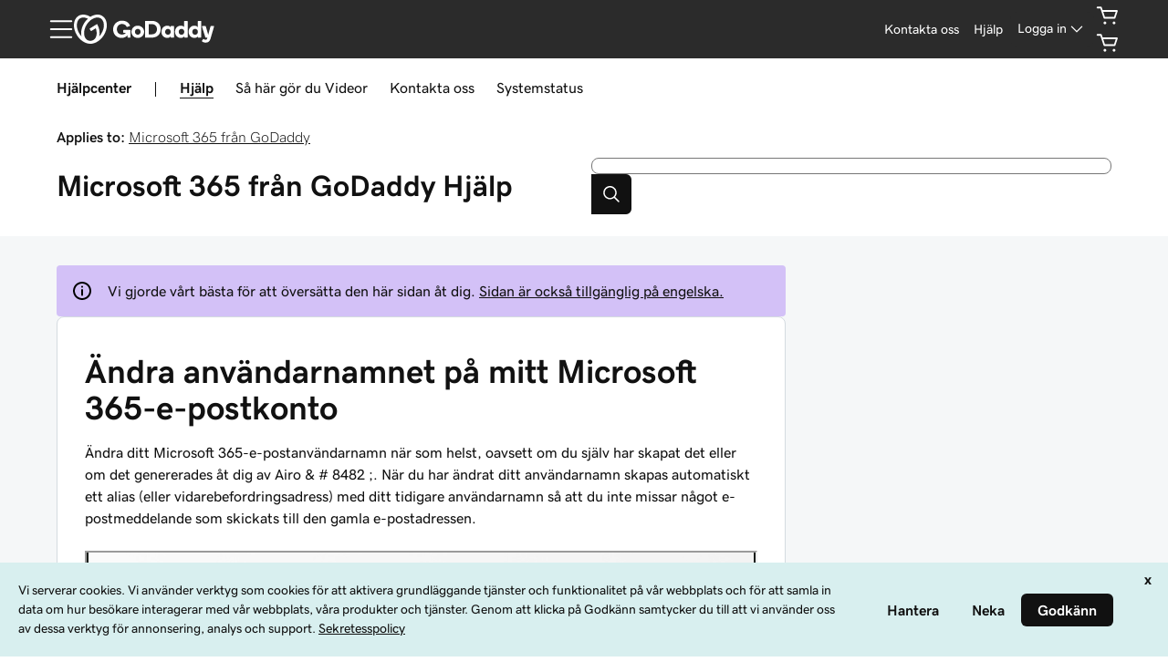

--- FILE ---
content_type: application/javascript
request_url: https://img6.wsimg.com/wrhs-next/e4a1793bd1022bb61b2c72aa8ebab960/consent-main.js
body_size: 28010
content:
/*! For license information please see consent-main.js.LICENSE.txt */
(()=>{var e={5746:(e,t,n)=>{"use strict";var r=n(9922);Object.defineProperty(t,"__esModule",{value:!0}),t.default=void 0;var o=r(n(6631)),a=r(n(2134)),i=r(n(2962)),u=r(n(2545)),c=r(n(6610)),s=r(n(7760)),l=r(n(6992)),d=r(n(5492)),f=r(n(9594));const p=["active","as","className","children","design","download","external","hidden","href","icon","size","stretch","text","type"],_="ux-button",v=["critical","inline","primary","secondary","control","stateless"];const m=i.default.forwardRef((function(e,t){let{active:n,as:r,className:u,children:m,design:h,download:y,external:g,hidden:b,href:w,icon:O,size:x,stretch:E=!1,text:k,type:N="button"}=e,S=(0,a.default)(e,p);delete S.style,function(e){const{children:t,icon:n,text:r,ariaLabel:o,ariaLabelledBy:a}=e}({children:m,icon:O,text:k,ariaLabel:S["aria-label"],ariaLabelledBy:S["aria-labelledby"]});const P=w?"a":"button",C=m&&!k?m:k,j=function(e,t){const n={className:`${_}-accessory`,role:"presentation"},r={};switch(e){case"cta":r.icon=i.default.createElement(l.default,n);break;case"external":r.icon=i.default.createElement(f.default,n)}if(t)return r;switch(e){case"select":r.icon=i.default.createElement(s.default,n),r.ariaActiveAttr="aria-expanded";break;case"toggle":r.ariaActiveAttr="aria-checked",r.role="switch";break;default:r.ariaActiveAttr="aria-selected"}return r}(r,w),M=(0,d.default)({as:"inline"!==h?"action":null,size:"small"===x?-1:0});let I;if(O){var T;const e=(0,c.default)(`${_}-icon`,null==O||null===(T=O.props)||void 0===T?void 0:T.className);I=i.default.cloneElement(O,{className:e,role:"presentation"})}return i.default.createElement(P,(0,o.default)({},"boolean"==typeof n&&{[j.ariaActiveAttr]:n},{className:(0,c.default)(_,u,M,{[`${_}-${h}`]:v.includes(h),[`${_}-square`]:!C,[`${_}--stretch`]:E}),download:w&&y,"aria-hidden":b,href:w,role:j.role,target:w&&g?"_blank":null,type:w?null:N,ref:t},S),I,C&&i.default.createElement("span",{className:`${_}-text`},C),j.icon)}));m.designs=v,m.propTypes={children:u.default.node,active:u.default.bool,as:u.default.oneOf(["cta","select","toggle","external"]),className:u.default.string,design:u.default.oneOf(m.designs),download:u.default.oneOfType([u.default.bool,u.default.string]),external:u.default.bool,hidden:u.default.bool,href:u.default.string,icon:u.default.node,size:u.default.oneOf(["default","small"]),stretch:u.default.bool,text:u.default.oneOfType([u.default.string,u.default.number]),type:u.default.oneOf(["button","reset","submit"])};t.default=m},5353:(e,t,n)=>{"use strict";var r=n(9922);Object.defineProperty(t,"__esModule",{value:!0}),t.default=function(e,t){void 0===t&&(t=e,e=void 0);const n=t.props,r=(0,o.default)(t).toLowerCase();let a=(n.id||n[e]||r).toString().trim();a=a.replace(/[^\x00-\x7F]/g,(e=>encodeURIComponent(e).replace("%",":"))),/^[A-Za-z]/.test(a)||(a="id-"+a);return a.replace(/[^A-Za-z\:\;\-\_0-9\.]+/g,"-")};var o=r(n(9348))},7280:(e,t,n)=>{"use strict";Object.defineProperty(t,"__esModule",{value:!0}),t.default=function(e){let{prop:t,defaultProp:n,onChange:o=(()=>{})}=e;const[a,i]=(0,r.useState)(t||n),u=(0,r.useRef)(void 0!==t),c=u.current,s=void 0!==t,l=(0,r.useRef)(a);c!==s&&console.warn(`WARN: A component changed from ${c?"controlled":"uncontrolled"} to ${s?"controlled":"uncontrolled"}.`);u.current=s;const d=(0,r.useCallback)((function(e){for(var t=arguments.length,n=new Array(t>1?t-1:0),r=1;r<t;r++)n[r-1]=arguments[r];const a=function(e){if(o&&!Object.is(l.current,e)){for(var t=arguments.length,n=new Array(t>1?t-1:0),r=1;r<t;r++)n[r-1]=arguments[r];o(e,...n)}s||(l.current=e)};if("function"==typeof e){console.warn("We can not support a function callback. See Github Issues for details https://github.com/adobe/react-spectrum/issues/2320");const t=function(t){for(var r=arguments.length,o=new Array(r>1?r-1:0),i=1;i<r;i++)o[i-1]=arguments[i];const u=e(s?l.current:t,...o);return a(u,...n),s?t:u};i(t)}else s||i(e),a(e,...n)}),[s,o]);s?l.current=t:t=a;return[t,d]};var r=n(2962)},8740:(e,t,n)=>{"use strict";var r=n(9922);Object.defineProperty(t,"__esModule",{value:!0}),t.ACCESSORIES=void 0;var o=r(n(3281)),a=r(n(4238)),i=r(n(2111)),u=r(n(9753)),c=r(n(1632)),s=r(n(7015));t.ACCESSORIES={critical:u.default,warning:u.default,highlight:s.default,success:o.default,info:a.default,neutral:c.default,internal:i.default}},6818:(e,t,n)=>{"use strict";var r=n(9922);Object.defineProperty(t,"__esModule",{value:!0}),t.default=void 0;var o=r(n(6631)),a=r(n(2134)),i=r(n(2962)),u=r(n(2545)),c=r(n(6610)),s=r(n(5492)),l=r(n(5746)),d=function(e,t){if(!t&&e&&e.__esModule)return e;if(null===e||"object"!=typeof e&&"function"!=typeof e)return{default:e};var n=m(t);if(n&&n.has(e))return n.get(e);var r={__proto__:null},o=Object.defineProperty&&Object.getOwnPropertyDescriptor;for(var a in e)if("default"!==a&&Object.prototype.hasOwnProperty.call(e,a)){var i=o?Object.getOwnPropertyDescriptor(e,a):null;i&&(i.get||i.set)?Object.defineProperty(r,a,i):r[a]=e[a]}return r.default=e,n&&n.set(e,r),r}(n(2358)),f=r(n(2520)),p=r(n(2834)),_=n(8740);const v=["actions","ariaLabels","children","contrast","className","emphasis","icon","id","onClose","stretch","space","title"];function m(e){if("function"!=typeof WeakMap)return null;var t=new WeakMap,n=new WeakMap;return(m=function(e){return e?n:t})(e)}const h="ux-dialog";function y(e){const{emphasis:t,icon:n}=e||{},r=`${h}-icon`;return t?i.default.createElement("div",{className:r},function(e){if(e&&_.ACCESSORIES[e]){const t=_.ACCESSORIES[e];return i.default.createElement(t,{className:`${h}-accessory--${e}`,role:"presentation"})}return null}(t)):n?i.default.createElement("div",{className:r},i.default.cloneElement(n,{role:"presentation"})):null}function g(e){let{actions:t,ariaLabels:n,children:r,contrast:u,className:_,emphasis:m,icon:g,id:b,onClose:w,stretch:O,space:x,title:E}=e,k=(0,a.default)(e,v);return delete k.style,i.default.createElement(d.default.div,(0,o.default)({className:(0,c.default)(`${h}-shell`,_,(0,s.default)(),{[`${h}--contrast`]:u,[`${h}--stretch`]:O}),"aria-labelledby":b},x,k),i.default.createElement(y,{emphasis:m,icon:g}),i.default.createElement("div",{className:`${h}-details`},function(e){let{ariaLabels:t,onClose:n}=e;return"function"!=typeof n?null:i.default.createElement("span",{className:`${h}-float`},i.default.createElement(l.default,{"aria-label":t&&t.close||"Close",icon:i.default.createElement(p.default,null),className:`${h}-close`,design:"stateless",onClick:n}))}({onClose:w,ariaLabels:n}),E&&i.default.createElement("div",{id:b,className:`${h}-title`},E),i.default.createElement("div",{className:`${h}-content`},r),t&&i.default.createElement(f.default,{gap:"md",orientation:"horizontal",className:`${h}-actions`},t)))}g.ACCESSORIES=_.ACCESSORIES,g.spaceOptions=d.asOptions,g.propTypes={actions:u.default.node,ariaLabels:u.default.shape({close:u.default.string}),contrast:u.default.bool,className:u.default.string,children:u.default.node,emphasis:u.default.oneOf(Object.keys(_.ACCESSORIES)),icon:u.default.node,id:u.default.string,onClose:u.default.func,space:u.default.object,stretch:u.default.bool,title:u.default.node};t.default=g},8514:(e,t,n)=>{"use strict";var r=n(9922);Object.defineProperty(t,"__esModule",{value:!0}),t.default=void 0;var o=function(e,t){if(!t&&e&&e.__esModule)return e;if(null===e||"object"!=typeof e&&"function"!=typeof e)return{default:e};var n=s(t);if(n&&n.has(e))return n.get(e);var r={__proto__:null},o=Object.defineProperty&&Object.getOwnPropertyDescriptor;for(var a in e)if("default"!==a&&Object.prototype.hasOwnProperty.call(e,a)){var i=o?Object.getOwnPropertyDescriptor(e,a):null;i&&(i.get||i.set)?Object.defineProperty(r,a,i):r[a]=e[a]}return r.default=e,n&&n.set(e,r),r}(n(2962)),a=r(n(2962)),i=r(n(2545)),u=r(n(2371)),c=r(n(6610));function s(e){if("function"!=typeof WeakMap)return null;var t=new WeakMap,n=new WeakMap;return(s=function(e){return e?n:t})(e)}const l="ux-disrupt",d={autoFocus:!0,disabled:!1,returnFocus:!0};function f(e,t){const n=2*Number(t)-1,r=Number(e.getAttribute("data-inert"))+n;r?e.setAttribute("data-inert",r):e.removeAttribute("data-inert")}function p(e){let{children:t,className:n,focusLock:r=!1,onClose:i,onEventBehind:s,portalElem:p,strategy:_,stretch:v}=e;const m={position:_||"absolute"},h=(0,o.useRef)(null),y=(0,o.useRef)({isPointerDown:!1});function g(e){return e.target===e.currentTarget&&e.target===h.current}const b=(0,o.useCallback)((function(e){g(e)&&(y.current.isPointerDown=!0)}),[y]),w=(0,o.useCallback)((function(e){y.current.isPointerDown&&g(e)&&"function"==typeof i&&i(e)}),[y,i]);let O={disabled:!0};r&&(O="boolean"==typeof r?d:r),(0,o.useLayoutEffect)((function(){var e;const t=p||h.current.parentElement;if(!(null!==(e=window)&&void 0!==e&&e.ShadowRoot&&t instanceof window.ShadowRoot))return f(t,!0),"function"==typeof s&&t.addEventListener("click",n),"function"==typeof s&&t.addEventListener("focusin",n),function(){var e;null!==(e=window)&&void 0!==e&&e.ShadowRoot&&t instanceof window.ShadowRoot||(f(t,!1),t.removeEventListener("click",n),t.removeEventListener("focusin",n))};function n(e){const n=t.contains(e.target),r=h.current.contains(e.target);n&&!r&&s(e)}}),[p,s,i]);const x=[`${l}-content`];v&&x.push(`${l}--stretch`);const E=(0,o.useCallback)((function(e){"Escape"===e.key&&(e.stopPropagation(),"function"==typeof i&&i(e))}),[i]),k=o.default.createElement("div",{className:(0,c.default)(`${l}-backdrop`,n),ref:h,onPointerDown:b,onPointerUp:w,onKeyDown:E,style:m},o.default.createElement("div",{className:x.join(" ")},o.default.createElement(u.default,O,o.default.createElement("div",{tabIndex:-1},t))));return p?a.default.createPortal(k,p):k}p.propTypes={children:i.default.node,className:i.default.string,focusLock:i.default.oneOfType([i.default.bool,i.default.object]),onClose:i.default.func,onEventBehind:i.default.func,portalElem:i.default.object,strategy:i.default.oneOf(["absolute","fixed"]),stretch:i.default.bool};t.default=p},9753:(e,t,n)=>{"use strict";const r=n(5584);e.exports=r("alert","false")},5584:(e,t,n)=>{"use strict";var r,o=function(e,t){if(!t&&e&&e.__esModule)return e;if(null===e||"object"!=typeof e&&"function"!=typeof e)return{default:e};var n=c(t);if(n&&n.has(e))return n.get(e);var r={__proto__:null},o=Object.defineProperty&&Object.getOwnPropertyDescriptor;for(var a in e)if("default"!==a&&Object.prototype.hasOwnProperty.call(e,a)){var i=o?Object.getOwnPropertyDescriptor(e,a):null;i&&(i.get||i.set)?Object.defineProperty(r,a,i):r[a]=e[a]}return r.default=e,n&&n.set(e,r),r}(n(2962)),a=n(9458),i=(r=n(2545))&&r.__esModule?r:{default:r};const u=["width","height","placeholder","className","title","desc","role"];function c(e){if("function"!=typeof WeakMap)return null;var t=new WeakMap,n=new WeakMap;return(c=function(e){return e?n:t})(e)}function s(e,t){var n=Object.keys(e);if(Object.getOwnPropertySymbols){var r=Object.getOwnPropertySymbols(e);t&&(r=r.filter((function(t){return Object.getOwnPropertyDescriptor(e,t).enumerable}))),n.push.apply(n,r)}return n}function l(e){for(var t=1;t<arguments.length;t++){var n=null!=arguments[t]?arguments[t]:{};t%2?s(Object(n),!0).forEach((function(t){d(e,t,n[t])})):Object.getOwnPropertyDescriptors?Object.defineProperties(e,Object.getOwnPropertyDescriptors(n)):s(Object(n)).forEach((function(t){Object.defineProperty(e,t,Object.getOwnPropertyDescriptor(n,t))}))}return e}function d(e,t,n){return(t=function(e){var t=function(e,t){if("object"!=typeof e||null===e)return e;var n=e[Symbol.toPrimitive];if(void 0!==n){var r=n.call(e,t||"default");if("object"!=typeof r)return r;throw new TypeError("@@toPrimitive must return a primitive value.")}return("string"===t?String:Number)(e)}(e,"string");return"symbol"==typeof t?t:String(t)}(t))in e?Object.defineProperty(e,t,{value:n,enumerable:!0,configurable:!0,writable:!0}):e[t]=n,e}function f(e,t){if(null==e)return{};var n,r,o=function(e,t){if(null==e)return{};var n,r,o={},a=Object.keys(e);for(r=0;r<a.length;r++)n=a[r],t.indexOf(n)>=0||(o[n]=e[n]);return o}(e,t);if(Object.getOwnPropertySymbols){var a=Object.getOwnPropertySymbols(e);for(r=0;r<a.length;r++)n=a[r],t.indexOf(n)>=0||Object.prototype.propertyIsEnumerable.call(e,n)&&(o[n]=e[n])}return o}"undefined"==typeof process||!process.versions||process.versions.node;e.exports=function(e,t){const n=o.default.forwardRef((function(t,n){let{width:r="1.5em",height:i="1.5em",placeholder:c,className:s,title:d,desc:p,role:_="presentation"}=t,v=f(t,u);const m=(0,o.useMemo)((()=>{let t=a.svgosm.get(e,(function(){const t=a.svgosm.extract(`uxp-icon-${e}`);if(t)return Object.assign(t,{title:d,desc:p})}))||c;return t||(t={link:`#${a.svgosm.uid(e)}`}),t}),[d,p,c]),h={},y={className:["uxicon-svg-container",s].join(" ").trim(),height:i||m.height,width:r||m.width,role:_,ref:n};if(Object.keys(v).forEach((function(e){e.startsWith("aria-")||e.startsWith("data-")?y[e]=v[e]:h[e]=v[e]})),!y["aria-labelledby"]&&(d||p)){const e=m.link.slice(1),t=[];d&&t.push(`${e}-title`),p&&t.push(`${e}-desc`),y["aria-labelledby"]=t.join(" ")}return o.default.createElement("svg",y,o.default.createElement("use",l(l({fill:"currentColor"},h),{},{xlinkHref:m.link})))}));return n.displayName=e+"Icon",n.propTypes={width:i.default.oneOfType([i.default.number,i.default.string]),height:i.default.oneOfType([i.default.number,i.default.string]),placeholder:i.default.shape({link:i.default.string}),className:i.default.string,desc:i.default.string,title:i.default.string,role:i.default.string},n}},3281:(e,t,n)=>{"use strict";const r=n(5584);e.exports=r("checkmark","false")},7760:(e,t,n)=>{"use strict";const r=n(5584);e.exports=r("chevron-down","false")},2111:(e,t,n)=>{"use strict";const r=n(5584);e.exports=r("comment","false")},1632:(e,t,n)=>{"use strict";const r=n(5584);e.exports=r("help","false")},4238:(e,t,n)=>{"use strict";const r=n(5584);e.exports=r("information","false")},6992:(e,t,n)=>{"use strict";const r=n(5584);e.exports=r("link-arrow","false")},7015:(e,t,n)=>{"use strict";const r=n(5584);e.exports=r("star","false")},9458:(e,t)=>{"use strict";Object.defineProperty(t,"__esModule",{value:!0}),t.svgosm=t.default=t.SVGOSM=void 0;const n=["viewBox","title","desc","shapes"];function r(e,t){var n=Object.keys(e);if(Object.getOwnPropertySymbols){var r=Object.getOwnPropertySymbols(e);t&&(r=r.filter((function(t){return Object.getOwnPropertyDescriptor(e,t).enumerable}))),n.push.apply(n,r)}return n}function o(e){for(var t=1;t<arguments.length;t++){var n=null!=arguments[t]?arguments[t]:{};t%2?r(Object(n),!0).forEach((function(t){a(e,t,n[t])})):Object.getOwnPropertyDescriptors?Object.defineProperties(e,Object.getOwnPropertyDescriptors(n)):r(Object(n)).forEach((function(t){Object.defineProperty(e,t,Object.getOwnPropertyDescriptor(n,t))}))}return e}function a(e,t,n){return(t=function(e){var t=function(e,t){if("object"!=typeof e||null===e)return e;var n=e[Symbol.toPrimitive];if(void 0!==n){var r=n.call(e,t||"default");if("object"!=typeof r)return r;throw new TypeError("@@toPrimitive must return a primitive value.")}return("string"===t?String:Number)(e)}(e,"string");return"symbol"==typeof t?t:String(t)}(t))in e?Object.defineProperty(e,t,{value:n,enumerable:!0,configurable:!0,writable:!0}):e[t]=n,e}function i(e,t){if(null==e)return{};var n,r,o=function(e,t){if(null==e)return{};var n,r,o={},a=Object.keys(e);for(r=0;r<a.length;r++)n=a[r],t.indexOf(n)>=0||(o[n]=e[n]);return o}(e,t);if(Object.getOwnPropertySymbols){var a=Object.getOwnPropertySymbols(e);for(r=0;r<a.length;r++)n=a[r],t.indexOf(n)>=0||Object.prototype.propertyIsEnumerable.call(e,n)&&(o[n]=e[n])}return o}const u="undefined"!=typeof document?document.body||document.documentElement:null;class c{constructor(e){let t=arguments.length>1&&void 0!==arguments[1]?arguments[1]:u;this.id=e,this.tracker={},this.mounted=[],this.root=t}mount(e){if(!e)return;const t=document.createElement("div");t.style="display:none",t.id=this.id;const n=document.createElementNS(c.xmlns,"svg");t.appendChild(n),e.appendChild(t),this.mounted.push({svg:n,root:e,container:t}),Object.keys(this.tracker).forEach((e=>{n.innerHTML+=this.tracker[e].sym}))}extract(e){if(!e)return;let t;return this.root&&(this.mount(this.root),this.root=null),this.mounted.some((function(n){let{container:r}=n;if(!window)return!!t;const o=window.getComputedStyle(r,":before"),a=e.startsWith("--")?e:`--${e}`,i=o.getPropertyValue(a);let u=o.getPropertyValue("content");if(3===u.length&&(u=u.charAt(1)),u)if(u.includes("svg"))t=u;else if(1===u.length&&!/[a-z\d]/i.test(u))return!!t;return i&&i.includes("svg")&&(t=i),!!t})),t?this.parse(t):void 0}parse(e){if(!~e.indexOf("svg"))return{};const t=(e=decodeURI(e).replace(/%23/g,"#").replace(/\\"/g,'"')).indexOf(">"),n=e.indexOf("</svg>"),r=/viewBox=.*?([\d\s.]+)/.exec(e.substr(0,t));return r?{shapes:e.slice(t+1,n),viewBox:r[1]}:{}}get(e,t){const n=this.tracker[e];return n||!t?n:(this.set(e,t(e)),this.tracker[e])}sym(e){let t=arguments.length>1&&void 0!==arguments[1]?arguments[1]:{},{viewBox:r,title:a,desc:u,shapes:c}=t,s=i(t,n);if(!c)return!1;const l=this.uid(e),d=`<symbol id="${l}" viewBox="${r}">${a?`<title id="${l}-title">${a}</title>`:""}${u?`<desc id="${l}-desc">${u}</desc>`:""}${c}</symbol>`;return this.tracker[e]=o(o({},s),{},{link:`#${l}`,viewBox:r,sym:d}),d}uid(e){return`${this.id}-${e}`}set(e,t){const n=this.sym(e,t);return!!n&&(this.root&&(this.mount(this.root),this.root=null),this.mounted.forEach((e=>{let{svg:t}=e;t.innerHTML+=n})),!0)}}t.SVGOSM=t.default=c,c.xmlns="http://www.w3.org/2000/svg";t.svgosm=new c("svg-container")},9594:(e,t,n)=>{"use strict";const r=n(5584);e.exports=r("window-new","false")},2834:(e,t,n)=>{"use strict";const r=n(5584);e.exports=r("x","false")},4433:(e,t)=>{"use strict";Object.defineProperty(t,"__esModule",{value:!0}),t.default=void 0;t.default={CRITICAL:"Critical",SUCCESS:"Success",WARNING:"Warning",INFO:"Info",HIGHLIGHT:"Highlight",NEUTRAL:"Neutral",INTERNAL:"Internal",PASSIVE:"Passive",PREMIUM:"Premium"}},9643:(e,t,n)=>{"use strict";var r=n(9922);Object.defineProperty(t,"__esModule",{value:!0}),t.default=void 0,t.ensureLabelComponent=function(e){let t=arguments.length>1&&void 0!==arguments[1]?arguments[1]:{};return e?"object"==typeof e&&e.type===l?e:o.default.createElement(l,t,e):null};var o=r(n(2962)),a=r(n(2545)),i=r(n(6610)),u=r(n(5937)),c=r(n(5492));const s="ux-label",l=o.default.forwardRef((function(e,t){let{children:n,className:r,float:a,htmlFor:l,id:d,internal:f,required:p}=e;return o.default.createElement("label",{className:(0,i.default)(s,r,{[(0,c.default)({as:"label"})]:!f,[`${s}--internal`]:f,[`${s}--floating`]:a&&f}),htmlFor:l,id:d,ref:t},n,p&&o.default.createElement(u.default.span,{"aria-hidden":!0,className:`${s}-required`,emphasis:"object"==typeof p&&p.emphasis||"critical",text:"object"==typeof p&&p.text||"*"}))}));l.propTypes={children:a.default.node.isRequired,className:a.default.string,float:a.default.bool,htmlFor:a.default.string.isRequired,id:a.default.string,internal:a.default.bool,required:a.default.oneOfType([a.default.bool,a.default.shape({emphasis:a.default.string,text:a.default.node})])},l.displayName="Label";t.default=l},3477:(e,t,n)=>{"use strict";var r=n(9922);t.Z=void 0;var o=r(n(6631)),a=r(n(2134)),i=r(n(2962)),u=r(n(6610)),c=r(n(2545)),s=r(n(8514)),l=r(n(6818)),d=n(3204);const f=["children","className","focusLock","onClose","onEventBehind","portalElem","stretch","strategy","show"];function p(e){let{children:t,className:n,focusLock:r=!0,onClose:c,onEventBehind:p,portalElem:_,stretch:v,strategy:m,show:h}=e,y=(0,a.default)(e,f);return(void 0===h||h)&&(_||"undefined"!=typeof document&&document.body)?i.default.createElement(s.default,{portalElem:_||document.body,strategy:m||"fixed",onClose:c,focusLock:r,onEventBehind:p,stretch:v},i.default.createElement(l.default,(0,o.default)({"aria-modal":!0,role:"dialog",className:(0,u.default)("ux-modal",n),space:{inline:!0,block:!0,as:l.default.spaceOptions.MODULE},onClose:c},(0,d.transform)(y)),t)):null}p.propTypes={children:c.default.node,focusLock:c.default.oneOfType([c.default.bool,c.default.object]),onClose:c.default.func,onEventBehind:c.default.func,portalElem:c.default.object,strategy:c.default.oneOf(["absolute","fixed"]),stretch:c.default.bool,actions:c.default.node,ariaLabels:c.default.shape({close:c.default.string}),contrast:c.default.bool,className:c.default.string,emphasis:c.default.oneOf(["critical","warning","highlight","success","info","neutral","internal"]),icon:c.default.node,id:c.default.string,space:c.default.object,title:c.default.node,show:c.default.bool};t.Z=p},3204:(e,t,n)=>{"use strict";var r=n(9922);Object.defineProperty(t,"__esModule",{value:!0}),t.transform=function(e){const{title:t,footer:n,actions:r}=e,d=(0,a.default)(e,c);return function(e){const{footer:t}=e;if(t){const e="Prop `footer` for <Modal/> will be removed in v2201, please replace with `actions`";!l.has(e)&&l.add(e)&&console.warn(e)}}(e),function(e){for(var t=1;t<arguments.length;t++){var n=null!=arguments[t]?arguments[t]:{};t%2?s(Object(n),!0).forEach((function(t){(0,o.default)(e,t,n[t])})):Object.getOwnPropertyDescriptors?Object.defineProperties(e,Object.getOwnPropertyDescriptors(n)):s(Object(n)).forEach((function(t){Object.defineProperty(e,t,Object.getOwnPropertyDescriptor(n,t))}))}return e}({title:"string"==typeof t?i.default.createElement(u.default.h1,{text:t,as:"title"}):t,actions:n||r},d)};var o=r(n(6377)),a=r(n(2134)),i=r(n(2962)),u=r(n(5937));const c=["title","footer","actions"];function s(e,t){var n=Object.keys(e);if(Object.getOwnPropertySymbols){var r=Object.getOwnPropertySymbols(e);t&&(r=r.filter((function(t){return Object.getOwnPropertyDescriptor(e,t).enumerable}))),n.push.apply(n,r)}return n}const l=new Set},2520:(e,t,n)=>{"use strict";var r=n(9922);Object.defineProperty(t,"__esModule",{value:!0}),t.default=void 0;var o=r(n(6631)),a=r(n(2134)),i=r(n(2962)),u=r(n(2545)),c=r(n(6610)),s=r(n(9643)),l=r(n(5937)),d=r(n(5492));const f=["children","className","divider","gap","id","invalid","label","helpMessage","errorMessage","required","orientation","stretch","wrap"],p="ux-sibling-set",_=i.default.forwardRef((function(e,t){let{children:n,className:r,divider:u,gap:_,id:v,invalid:m,label:h,helpMessage:y,errorMessage:g,required:b,orientation:w="horizontal",stretch:O,wrap:x}=e,E=(0,a.default)(e,f);if(delete E.style,!n)return null;const k=h&&v&&`${v}-label`,N=y&&v&&`${v}-help`,S=g&&v&&`${v}-error`;return i.default.createElement("div",{className:(0,c.default)(p,r,`${p}-${w}`,{[`${p}-gap-${_}`]:_,[`${p}--stretch`]:O,[`${p}--wrap`]:x}),role:"group","aria-labelledby":k,"aria-describedby":[N,S].filter(Boolean).join(" ")},k&&i.default.createElement(s.default,{className:`${p}-label`,id:k,htmlFor:v,required:b},h),u&&i.default.createElement("hr",null),i.default.createElement("div",(0,o.default)({id:v,ref:t,"aria-invalid":m,className:(0,d.default)({className:`${p}-children`,emphasis:m?"critical":null}),style:{"--ux-siblingset-amount":n.length}},E),n),y&&i.default.createElement(l.default.p,{text:y,as:"caption",id:N,emphasis:"passive"}),g&&i.default.createElement(l.default.p,{text:g,as:"caption",id:S,emphasis:"critical",role:"alert"}))}));function v(e,t,n){const r=e.label&&!e.id,o=e.helpMessage&&!e.id,a=e.errorMessage&&!e.id;return r||o||a?new Error("When using a label, helpMessage or errorMessage, the 'id' prop is required"):u.default.checkPropTypes({[t]:u.default.node},e,t,n)}_.propTypes={children:u.default.node,className:u.default.string,divider:u.default.bool,gap:u.default.oneOf(["sm","md","lg"]),id:v,invalid:u.default.oneOfType([u.default.bool,u.default.oneOf(["grammar","spelling"])]),label:v,helpMessage:v,errorMessage:v,orientation:u.default.oneOf(["horizontal","vertical"]),required:s.default.propTypes.required,stretch:u.default.bool,wrap:u.default.bool},_.displayName="SiblingSet";t.default=_},7078:(e,t,n)=>{"use strict";var r=n(9922);Object.defineProperty(t,"__esModule",{value:!0}),t.default=function(e){const{as:t,className:n,inline:r,block:u,gap:c}=e||{};return(0,o.default)(i,n,{[`${i}--as-${t}`]:Object.values(a.default).includes(t),[`${i}--inline`]:r,[`${i}--block`]:u,[`${i}--gap`]:c})};var o=r(n(6610)),a=r(n(8579));const i="ux-space"},2358:(e,t,n)=>{"use strict";var r=n(9922);Object.defineProperty(t,"__esModule",{value:!0}),Object.defineProperty(t,"asOptions",{enumerable:!0,get:function(){return s.default}}),t.space=t.default=void 0;var o=r(n(6631)),a=r(n(2134)),i=r(n(2962)),u=r(n(2545)),c=r(n(7078)),s=r(n(8579));const l=["as","className","inline","block","gap"];const d=t.space=new Proxy((function(){}),{get:function(e,t){return String(t).startsWith("_")||void 0!==e[t]||(e[t]=function(e){const t=i.default.forwardRef((function(t,n){let{as:r,className:u,inline:s,block:d,gap:f}=t,p=(0,a.default)(t,l);return i.default.createElement(e,(0,o.default)({className:(0,c.default)({as:r,className:u,inline:s,block:d,gap:f}),ref:n},p))}));return t.propTypes={as:u.default.oneOf(Object.values(s.default)).isRequired,children:u.default.node,className:u.default.string,inline:u.default.bool,block:u.default.bool,gap:u.default.bool},t}(t)),Reflect.get(...arguments)}});t.default=d},8579:(e,t,n)=>{"use strict";var r=n(9922);Object.defineProperty(t,"__esModule",{value:!0}),t.default=t.UX_SPACE_AS=void 0;var o=r(n(6377));function a(e,t){var n=Object.keys(e);if(Object.getOwnPropertySymbols){var r=Object.getOwnPropertySymbols(e);t&&(r=r.filter((function(t){return Object.getOwnPropertyDescriptor(e,t).enumerable}))),n.push.apply(n,r)}return n}const i=t.UX_SPACE_AS={module:{paddingFactor:8,gapFactor:3},block:{paddingFactor:5,gapFactor:3},lockup:{paddingFactor:2,gapFactor:1}},u=Object.keys(i).reduce(((e,t)=>function(e){for(var t=1;t<arguments.length;t++){var n=null!=arguments[t]?arguments[t]:{};t%2?a(Object(n),!0).forEach((function(t){(0,o.default)(e,t,n[t])})):Object.getOwnPropertyDescriptors?Object.defineProperties(e,Object.getOwnPropertyDescriptors(n)):a(Object(n)).forEach((function(t){Object.defineProperty(e,t,Object.getOwnPropertyDescriptor(n,t))}))}return e}({[t.toUpperCase()]:t},e)),[]);t.default=u},5492:(e,t,n)=>{"use strict";var r=n(9922);Object.defineProperty(t,"__esModule",{value:!0}),t.asOptions=void 0,t.default=function(e){const{as:t,className:n,emphasis:r,size:a}=e||{};return(0,o.default)(c,n,{[`${c}-size${a}`]:"number"==typeof a&&a>=-2&&a<6,[`${c}-${t}`]:t&&i.includes(t),[`${c}-feedback-${r}`]:r&&u.includes(r)})},t.emphasisOptions=void 0;var o=r(n(6610)),a=r(n(4433));const i=t.asOptions=["title","heading","paragraph","action","input","label","caption"],u=t.emphasisOptions=Object.values(a.default).map((e=>e.toLowerCase())),c="ux-text"},5937:(e,t,n)=>{"use strict";var r=n(9922);Object.defineProperty(t,"__esModule",{value:!0}),t.text=t.default=void 0;var o=r(n(6631)),a=r(n(2134)),i=r(n(2962)),u=r(n(2545)),c=function(e,t){if(!t&&e&&e.__esModule)return e;if(null===e||"object"!=typeof e&&"function"!=typeof e)return{default:e};var n=l(t);if(n&&n.has(e))return n.get(e);var r={__proto__:null},o=Object.defineProperty&&Object.getOwnPropertyDescriptor;for(var a in e)if("default"!==a&&Object.prototype.hasOwnProperty.call(e,a)){var i=o?Object.getOwnPropertyDescriptor(e,a):null;i&&(i.get||i.set)?Object.defineProperty(r,a,i):r[a]=e[a]}return r.default=e,n&&n.set(e,r),r}(n(5492));const s=["as","className","children","emphasis","size","text"];function l(e){if("function"!=typeof WeakMap)return null;var t=new WeakMap,n=new WeakMap;return(l=function(e){return e?n:t})(e)}const d=t.text=new Proxy((function(){}),{get:function(e,t){return String(t).startsWith("_")||void 0!==e[t]||(e[t]=function(e){function t(t){let{as:n,className:r,children:u,emphasis:l,size:d,text:f}=t,p=(0,a.default)(t,s);return i.default.createElement(e,(0,o.default)({className:(0,c.default)({as:n,className:r,emphasis:l,size:d})},p),u||f)}return t.propTypes={as:u.default.oneOf(c.asOptions),children:u.default.node,className:u.default.string,emphasis:u.default.oneOf(c.emphasisOptions),size:u.default.number,text:u.default.node},t}(t)),Reflect.get(...arguments)}});t.default=d},4202:(e,t,n)=>{"use strict";var r=n(9922);t.Z=void 0;var o=r(n(6631)),a=r(n(2134)),i=r(n(7280)),u=r(n(5353)),c=function(e,t){if(!t&&e&&e.__esModule)return e;if(null===e||"object"!=typeof e&&"function"!=typeof e)return{default:e};var n=f(t);if(n&&n.has(e))return n.get(e);var r={__proto__:null},o=Object.defineProperty&&Object.getOwnPropertyDescriptor;for(var a in e)if("default"!==a&&Object.prototype.hasOwnProperty.call(e,a)){var i=o?Object.getOwnPropertyDescriptor(e,a):null;i&&(i.get||i.set)?Object.defineProperty(r,a,i):r[a]=e[a]}return r.default=e,n&&n.set(e,r),r}(n(2962)),s=r(n(6610)),l=r(n(2545));const d=["className","onChange","defaultChecked","onKeyDown","checked","tabIndex","hideLabel","label","small","type"];function f(e){if("function"!=typeof WeakMap)return null;var t=new WeakMap,n=new WeakMap;return(f=function(e){return e?n:t})(e)}const p=["checkbox","radio"],_=c.default.forwardRef((function(e,t){let{className:n,onChange:r=Function.prototype,defaultChecked:l=!1,onKeyDown:f=Function.prototype,checked:_,tabIndex:v=0,hideLabel:m,label:h,small:y,type:g}=e,b=(0,a.default)(e,d);const w=(0,u.default)("label",{props:b}),O=(0,s.default)("ux-toggle",n,{disabled:b.disabled,"ux-toggle-small":y}),[x,E]=(0,i.default)({onChange:r,prop:_,defaultProp:l}),k=(0,c.useCallback)((e=>E(e.target.checked,{event:e})),[E]),N=(0,c.useCallback)((function(e){f(e),[" ","Enter"].includes(e.key)&&(e.preventDefault(),E(!e.target.checked,{event:e}))}),[E,f]);return c.default.createElement("label",{htmlFor:w,className:O},c.default.createElement("input",(0,o.default)({},b,{type:p.includes(g)?g:p[0],tabIndex:v,checked:!!x,className:"ux-toggle-checkbox",onChange:k,onKeyDown:N,id:w,ref:t})),c.default.createElement("span",{className:"ux-toggle-container"},c.default.createElement("span",{className:"ux-toggle-bg"}),c.default.createElement("span",{className:"ux-toggle-handle"})),!m&&h&&c.default.createElement("span",{className:"ux-toggle-message"},h))}));_.propTypes={type:l.default.oneOf(p),htmlFor:l.default.string,label:function(e,t,n){if("string"!=typeof e[t]&&!e.id)return new Error(`Invalid prop "${t}" supplied to "${n}". Prop "${t}" must be a string, otherwise prop "id" must be provided. Validation failed`)},small:l.default.bool,disabled:l.default.bool,checked:l.default.bool,defaultChecked:l.default.bool,hideLabel:l.default.bool,onChange:l.default.func,onKeyDown:l.default.func,id:l.default.string,className:l.default.string,tabIndex:l.default.oneOf([-1,0])},_.displayName="Toggle";t.Z=_},6610:(e,t)=>{var n;!function(){"use strict";var r={}.hasOwnProperty;function o(){for(var e=[],t=0;t<arguments.length;t++){var n=arguments[t];if(n){var a=typeof n;if("string"===a||"number"===a)e.push(n);else if(Array.isArray(n)){if(n.length){var i=o.apply(null,n);i&&e.push(i)}}else if("object"===a){if(n.toString!==Object.prototype.toString&&!n.toString.toString().includes("[native code]")){e.push(n.toString());continue}for(var u in n)r.call(n,u)&&n[u]&&e.push(u)}}}return e.join(" ")}e.exports?(o.default=o,e.exports=o):void 0===(n=function(){return o}.apply(t,[]))||(e.exports=n)}()},9348:e=>{"use strict";var t=Object.prototype.toString;e.exports=function(e){if("string"==typeof e.displayName&&e.constructor.name)return e.displayName;if("string"==typeof e.name&&e.name)return e.name;if("object"==typeof e&&e.constructor&&"string"==typeof e.constructor.name)return e.constructor.name;var n=e.toString(),r=t.call(e).slice(8,-1);return(n="Function"===r?n.substring(n.indexOf("(")+1,n.indexOf(")")):r)||"anonymous"}},3902:e=>{"use strict";e.exports=function(e,t){var n="string",r=decodeURIComponent,o=encodeURIComponent;e||(e="undefined"!=typeof document&&n===typeof document.cookie?document:{}),t||(t={}),typeof e===n?e={cookie:e}:typeof e.cookie!==n&&(e.cookie="");var a=/;\s*/,i=new Date(0).toUTCString();function u(){return t.read?t.read():e.cookie.split(a)}function c(r,a,u){if(typeof r!==n||typeof a!==n)return!1;u||(u={}),a=o(a);var c=(r=o(r))+"="+a;return"expires"in u&&(c+="; expires="+u.expires),"path"in u&&(c+="; path="+u.path),"domain"in u&&(c+="; domain="+u.domain),u.secure&&(c+="; secure"),function(n,r){return t.write?t.write(n,r):e.cookie=n}(c,{remove:u.expires===i,value:a,opts:u,key:r})}function s(e,t){return t||(t={}),t.expires=i,c(e,"",t)}return{removeItem:s,getItem:function(e){for(var t=u(),n=0;n<t.length;n++){var o=t[n],a=o.indexOf("=");if(r(o.slice(0,a))===e)return r(o.slice(a+1))}},setItem:c,clear:function(){for(var e=u(),t=0;t<e.length;t++)s(r(e[t].split("=")[0]))}}}},2962:(e,t,n)=>{"use strict";n.r(t),n.d(t,{Children:()=>Ie,Component:()=>w,Fragment:()=>b,PureComponent:()=>Ne,StrictMode:()=>ht,Suspense:()=>Re,SuspenseList:()=>Ue,__SECRET_INTERNALS_DO_NOT_USE_OR_YOU_WILL_BE_FIRED:()=>ct,cloneElement:()=>ft,createContext:()=>V,createElement:()=>h,createFactory:()=>lt,createPortal:()=>Ve,createRef:()=>g,default:()=>xt,findDOMNode:()=>_t,flushSync:()=>mt,forwardRef:()=>je,hydrate:()=>Xe,isValidElement:()=>dt,lazy:()=>$e,memo:()=>Se,render:()=>Ye,startTransition:()=>yt,unmountComponentAtNode:()=>pt,unstable_batchedUpdates:()=>vt,useCallback:()=>de,useContext:()=>fe,useDebugValue:()=>pe,useDeferredValue:()=>gt,useEffect:()=>ie,useErrorBoundary:()=>_e,useId:()=>ve,useImperativeHandle:()=>se,useInsertionEffect:()=>wt,useLayoutEffect:()=>ue,useMemo:()=>le,useReducer:()=>ae,useRef:()=>ce,useState:()=>oe,useSyncExternalStore:()=>Ot,useTransition:()=>bt,version:()=>st});var r,o,a,i,u,c,s,l,d={},f=[],p=/acit|ex(?:s|g|n|p|$)|rph|grid|ows|mnc|ntw|ine[ch]|zoo|^ord|itera/i,_=Array.isArray;function v(e,t){for(var n in t)e[n]=t[n];return e}function m(e){var t=e.parentNode;t&&t.removeChild(e)}function h(e,t,n){var o,a,i,u={};for(i in t)"key"==i?o=t[i]:"ref"==i?a=t[i]:u[i]=t[i];if(arguments.length>2&&(u.children=arguments.length>3?r.call(arguments,2):n),"function"==typeof e&&null!=e.defaultProps)for(i in e.defaultProps)void 0===u[i]&&(u[i]=e.defaultProps[i]);return y(e,u,o,a,null)}function y(e,t,n,r,i){var u={type:e,props:t,key:n,ref:r,__k:null,__:null,__b:0,__e:null,__d:void 0,__c:null,__h:null,constructor:void 0,__v:null==i?++a:i};return null==i&&null!=o.vnode&&o.vnode(u),u}function g(){return{current:null}}function b(e){return e.children}function w(e,t){this.props=e,this.context=t}function O(e,t){if(null==t)return e.__?O(e.__,e.__.__k.indexOf(e)+1):null;for(var n;t<e.__k.length;t++)if(null!=(n=e.__k[t])&&null!=n.__e)return n.__e;return"function"==typeof e.type?O(e):null}function x(e){var t,n;if(null!=(e=e.__)&&null!=e.__c){for(e.__e=e.__c.base=null,t=0;t<e.__k.length;t++)if(null!=(n=e.__k[t])&&null!=n.__e){e.__e=e.__c.base=n.__e;break}return x(e)}}function E(e){(!e.__d&&(e.__d=!0)&&i.push(e)&&!k.__r++||u!==o.debounceRendering)&&((u=o.debounceRendering)||c)(k)}function k(){var e,t,n,r,o,a,u,c;for(i.sort(s);e=i.shift();)e.__d&&(t=i.length,r=void 0,o=void 0,u=(a=(n=e).__v).__e,(c=n.__P)&&(r=[],(o=v({},a)).__v=a.__v+1,F(c,a,o,n.__n,void 0!==c.ownerSVGElement,null!=a.__h?[u]:null,r,null==u?O(a):u,a.__h),A(r,a),a.__e!=u&&x(a)),i.length>t&&i.sort(s));k.__r=0}function N(e,t,n,r,o,a,i,u,c,s){var l,p,v,m,h,g,w,x=r&&r.__k||f,E=x.length;for(n.__k=[],l=0;l<t.length;l++)if(null!=(m=n.__k[l]=null==(m=t[l])||"boolean"==typeof m||"function"==typeof m?null:"string"==typeof m||"number"==typeof m||"bigint"==typeof m?y(null,m,null,null,m):_(m)?y(b,{children:m},null,null,null):m.__b>0?y(m.type,m.props,m.key,m.ref?m.ref:null,m.__v):m)){if(m.__=n,m.__b=n.__b+1,null===(v=x[l])||v&&m.key==v.key&&m.type===v.type)x[l]=void 0;else for(p=0;p<E;p++){if((v=x[p])&&m.key==v.key&&m.type===v.type){x[p]=void 0;break}v=null}F(e,m,v=v||d,o,a,i,u,c,s),h=m.__e,(p=m.ref)&&v.ref!=p&&(w||(w=[]),v.ref&&w.push(v.ref,null,m),w.push(p,m.__c||h,m)),null!=h?(null==g&&(g=h),"function"==typeof m.type&&m.__k===v.__k?m.__d=c=S(m,c,e):c=C(e,m,v,x,h,c),"function"==typeof n.type&&(n.__d=c)):c&&v.__e==c&&c.parentNode!=e&&(c=O(v))}for(n.__e=g,l=E;l--;)null!=x[l]&&("function"==typeof n.type&&null!=x[l].__e&&x[l].__e==n.__d&&(n.__d=j(r).nextSibling),$(x[l],x[l]));if(w)for(l=0;l<w.length;l++)D(w[l],w[++l],w[++l])}function S(e,t,n){for(var r,o=e.__k,a=0;o&&a<o.length;a++)(r=o[a])&&(r.__=e,t="function"==typeof r.type?S(r,t,n):C(n,r,r,o,r.__e,t));return t}function P(e,t){return t=t||[],null==e||"boolean"==typeof e||(_(e)?e.some((function(e){P(e,t)})):t.push(e)),t}function C(e,t,n,r,o,a){var i,u,c;if(void 0!==t.__d)i=t.__d,t.__d=void 0;else if(null==n||o!=a||null==o.parentNode)e:if(null==a||a.parentNode!==e)e.appendChild(o),i=null;else{for(u=a,c=0;(u=u.nextSibling)&&c<r.length;c+=1)if(u==o)break e;e.insertBefore(o,a),i=a}return void 0!==i?i:o.nextSibling}function j(e){var t,n,r;if(null==e.type||"string"==typeof e.type)return e.__e;if(e.__k)for(t=e.__k.length-1;t>=0;t--)if((n=e.__k[t])&&(r=j(n)))return r;return null}function M(e,t,n){"-"===t[0]?e.setProperty(t,null==n?"":n):e[t]=null==n?"":"number"!=typeof n||p.test(t)?n:n+"px"}function I(e,t,n,r,o){var a;e:if("style"===t)if("string"==typeof n)e.style.cssText=n;else{if("string"==typeof r&&(e.style.cssText=r=""),r)for(t in r)n&&t in n||M(e.style,t,"");if(n)for(t in n)r&&n[t]===r[t]||M(e.style,t,n[t])}else if("o"===t[0]&&"n"===t[1])a=t!==(t=t.replace(/Capture$/,"")),t=t.toLowerCase()in e?t.toLowerCase().slice(2):t.slice(2),e.l||(e.l={}),e.l[t+a]=n,n?r||e.addEventListener(t,a?L:T,a):e.removeEventListener(t,a?L:T,a);else if("dangerouslySetInnerHTML"!==t){if(o)t=t.replace(/xlink(H|:h)/,"h").replace(/sName$/,"s");else if("width"!==t&&"height"!==t&&"href"!==t&&"list"!==t&&"form"!==t&&"tabIndex"!==t&&"download"!==t&&"rowSpan"!==t&&"colSpan"!==t&&t in e)try{e[t]=null==n?"":n;break e}catch(e){}"function"==typeof n||(null==n||!1===n&&"-"!==t[4]?e.removeAttribute(t):e.setAttribute(t,n))}}function T(e){return this.l[e.type+!1](o.event?o.event(e):e)}function L(e){return this.l[e.type+!0](o.event?o.event(e):e)}function F(e,t,n,r,a,i,u,c,s){var l,d,f,p,m,h,y,g,O,x,E,k,S,P,C,j=t.type;if(void 0!==t.constructor)return null;null!=n.__h&&(s=n.__h,c=t.__e=n.__e,t.__h=null,i=[c]),(l=o.__b)&&l(t);try{e:if("function"==typeof j){if(g=t.props,O=(l=j.contextType)&&r[l.__c],x=l?O?O.props.value:l.__:r,n.__c?y=(d=t.__c=n.__c).__=d.__E:("prototype"in j&&j.prototype.render?t.__c=d=new j(g,x):(t.__c=d=new w(g,x),d.constructor=j,d.render=U),O&&O.sub(d),d.props=g,d.state||(d.state={}),d.context=x,d.__n=r,f=d.__d=!0,d.__h=[],d._sb=[]),null==d.__s&&(d.__s=d.state),null!=j.getDerivedStateFromProps&&(d.__s==d.state&&(d.__s=v({},d.__s)),v(d.__s,j.getDerivedStateFromProps(g,d.__s))),p=d.props,m=d.state,d.__v=t,f)null==j.getDerivedStateFromProps&&null!=d.componentWillMount&&d.componentWillMount(),null!=d.componentDidMount&&d.__h.push(d.componentDidMount);else{if(null==j.getDerivedStateFromProps&&g!==p&&null!=d.componentWillReceiveProps&&d.componentWillReceiveProps(g,x),!d.__e&&null!=d.shouldComponentUpdate&&!1===d.shouldComponentUpdate(g,d.__s,x)||t.__v===n.__v){for(t.__v!==n.__v&&(d.props=g,d.state=d.__s,d.__d=!1),d.__e=!1,t.__e=n.__e,t.__k=n.__k,t.__k.forEach((function(e){e&&(e.__=t)})),E=0;E<d._sb.length;E++)d.__h.push(d._sb[E]);d._sb=[],d.__h.length&&u.push(d);break e}null!=d.componentWillUpdate&&d.componentWillUpdate(g,d.__s,x),null!=d.componentDidUpdate&&d.__h.push((function(){d.componentDidUpdate(p,m,h)}))}if(d.context=x,d.props=g,d.__P=e,k=o.__r,S=0,"prototype"in j&&j.prototype.render){for(d.state=d.__s,d.__d=!1,k&&k(t),l=d.render(d.props,d.state,d.context),P=0;P<d._sb.length;P++)d.__h.push(d._sb[P]);d._sb=[]}else do{d.__d=!1,k&&k(t),l=d.render(d.props,d.state,d.context),d.state=d.__s}while(d.__d&&++S<25);d.state=d.__s,null!=d.getChildContext&&(r=v(v({},r),d.getChildContext())),f||null==d.getSnapshotBeforeUpdate||(h=d.getSnapshotBeforeUpdate(p,m)),N(e,_(C=null!=l&&l.type===b&&null==l.key?l.props.children:l)?C:[C],t,n,r,a,i,u,c,s),d.base=t.__e,t.__h=null,d.__h.length&&u.push(d),y&&(d.__E=d.__=null),d.__e=!1}else null==i&&t.__v===n.__v?(t.__k=n.__k,t.__e=n.__e):t.__e=R(n.__e,t,n,r,a,i,u,s);(l=o.diffed)&&l(t)}catch(e){t.__v=null,(s||null!=i)&&(t.__e=c,t.__h=!!s,i[i.indexOf(c)]=null),o.__e(e,t,n)}}function A(e,t){o.__c&&o.__c(t,e),e.some((function(t){try{e=t.__h,t.__h=[],e.some((function(e){e.call(t)}))}catch(e){o.__e(e,t.__v)}}))}function R(e,t,n,o,a,i,u,c){var s,l,f,p=n.props,v=t.props,h=t.type,y=0;if("svg"===h&&(a=!0),null!=i)for(;y<i.length;y++)if((s=i[y])&&"setAttribute"in s==!!h&&(h?s.localName===h:3===s.nodeType)){e=s,i[y]=null;break}if(null==e){if(null===h)return document.createTextNode(v);e=a?document.createElementNS("http://www.w3.org/2000/svg",h):document.createElement(h,v.is&&v),i=null,c=!1}if(null===h)p===v||c&&e.data===v||(e.data=v);else{if(i=i&&r.call(e.childNodes),l=(p=n.props||d).dangerouslySetInnerHTML,f=v.dangerouslySetInnerHTML,!c){if(null!=i)for(p={},y=0;y<e.attributes.length;y++)p[e.attributes[y].name]=e.attributes[y].value;(f||l)&&(f&&(l&&f.__html==l.__html||f.__html===e.innerHTML)||(e.innerHTML=f&&f.__html||""))}if(function(e,t,n,r,o){var a;for(a in n)"children"===a||"key"===a||a in t||I(e,a,null,n[a],r);for(a in t)o&&"function"!=typeof t[a]||"children"===a||"key"===a||"value"===a||"checked"===a||n[a]===t[a]||I(e,a,t[a],n[a],r)}(e,v,p,a,c),f)t.__k=[];else if(N(e,_(y=t.props.children)?y:[y],t,n,o,a&&"foreignObject"!==h,i,u,i?i[0]:n.__k&&O(n,0),c),null!=i)for(y=i.length;y--;)null!=i[y]&&m(i[y]);c||("value"in v&&void 0!==(y=v.value)&&(y!==e.value||"progress"===h&&!y||"option"===h&&y!==p.value)&&I(e,"value",y,p.value,!1),"checked"in v&&void 0!==(y=v.checked)&&y!==e.checked&&I(e,"checked",y,p.checked,!1))}return e}function D(e,t,n){try{"function"==typeof e?e(t):e.current=t}catch(e){o.__e(e,n)}}function $(e,t,n){var r,a;if(o.unmount&&o.unmount(e),(r=e.ref)&&(r.current&&r.current!==e.__e||D(r,null,t)),null!=(r=e.__c)){if(r.componentWillUnmount)try{r.componentWillUnmount()}catch(e){o.__e(e,t)}r.base=r.__P=null,e.__c=void 0}if(r=e.__k)for(a=0;a<r.length;a++)r[a]&&$(r[a],t,n||"function"!=typeof e.type);n||null==e.__e||m(e.__e),e.__=e.__e=e.__d=void 0}function U(e,t,n){return this.constructor(e,n)}function W(e,t,n){var a,i,u;o.__&&o.__(e,t),i=(a="function"==typeof n)?null:n&&n.__k||t.__k,u=[],F(t,e=(!a&&n||t).__k=h(b,null,[e]),i||d,d,void 0!==t.ownerSVGElement,!a&&n?[n]:i?null:t.firstChild?r.call(t.childNodes):null,u,!a&&n?n:i?i.__e:t.firstChild,a),A(u,e)}function B(e,t){W(e,t,B)}function H(e,t,n){var o,a,i,u,c=v({},e.props);for(i in e.type&&e.type.defaultProps&&(u=e.type.defaultProps),t)"key"==i?o=t[i]:"ref"==i?a=t[i]:c[i]=void 0===t[i]&&void 0!==u?u[i]:t[i];return arguments.length>2&&(c.children=arguments.length>3?r.call(arguments,2):n),y(e.type,c,o||e.key,a||e.ref,null)}function V(e,t){var n={__c:t="__cC"+l++,__:e,Consumer:function(e,t){return e.children(t)},Provider:function(e){var n,r;return this.getChildContext||(n=[],(r={})[t]=this,this.getChildContext=function(){return r},this.shouldComponentUpdate=function(e){this.props.value!==e.value&&n.some((function(e){e.__e=!0,E(e)}))},this.sub=function(e){n.push(e);var t=e.componentWillUnmount;e.componentWillUnmount=function(){n.splice(n.indexOf(e),1),t&&t.call(e)}}),e.children}};return n.Provider.__=n.Consumer.contextType=n}r=f.slice,o={__e:function(e,t,n,r){for(var o,a,i;t=t.__;)if((o=t.__c)&&!o.__)try{if((a=o.constructor)&&null!=a.getDerivedStateFromError&&(o.setState(a.getDerivedStateFromError(e)),i=o.__d),null!=o.componentDidCatch&&(o.componentDidCatch(e,r||{}),i=o.__d),i)return o.__E=o}catch(t){e=t}throw e}},a=0,w.prototype.setState=function(e,t){var n;n=null!=this.__s&&this.__s!==this.state?this.__s:this.__s=v({},this.state),"function"==typeof e&&(e=e(v({},n),this.props)),e&&v(n,e),null!=e&&this.__v&&(t&&this._sb.push(t),E(this))},w.prototype.forceUpdate=function(e){this.__v&&(this.__e=!0,e&&this.__h.push(e),E(this))},w.prototype.render=b,i=[],c="function"==typeof Promise?Promise.prototype.then.bind(Promise.resolve()):setTimeout,s=function(e,t){return e.__v.__b-t.__v.__b},k.__r=0,l=0;var q,z,G,Z,K=0,J=[],Y=[],X=o.__b,Q=o.__r,ee=o.diffed,te=o.__c,ne=o.unmount;function re(e,t){o.__h&&o.__h(z,e,K||t),K=0;var n=z.__H||(z.__H={__:[],__h:[]});return e>=n.__.length&&n.__.push({__V:Y}),n.__[e]}function oe(e){return K=1,ae(Oe,e)}function ae(e,t,n){var r=re(q++,2);if(r.t=e,!r.__c&&(r.__=[n?n(t):Oe(void 0,t),function(e){var t=r.__N?r.__N[0]:r.__[0],n=r.t(t,e);t!==n&&(r.__N=[n,r.__[1]],r.__c.setState({}))}],r.__c=z,!z.u)){var o=function(e,t,n){if(!r.__c.__H)return!0;var o=r.__c.__H.__.filter((function(e){return e.__c}));if(o.every((function(e){return!e.__N})))return!a||a.call(this,e,t,n);var i=!1;return o.forEach((function(e){if(e.__N){var t=e.__[0];e.__=e.__N,e.__N=void 0,t!==e.__[0]&&(i=!0)}})),!(!i&&r.__c.props===e)&&(!a||a.call(this,e,t,n))};z.u=!0;var a=z.shouldComponentUpdate,i=z.componentWillUpdate;z.componentWillUpdate=function(e,t,n){if(this.__e){var r=a;a=void 0,o(e,t,n),a=r}i&&i.call(this,e,t,n)},z.shouldComponentUpdate=o}return r.__N||r.__}function ie(e,t){var n=re(q++,3);!o.__s&&we(n.__H,t)&&(n.__=e,n.i=t,z.__H.__h.push(n))}function ue(e,t){var n=re(q++,4);!o.__s&&we(n.__H,t)&&(n.__=e,n.i=t,z.__h.push(n))}function ce(e){return K=5,le((function(){return{current:e}}),[])}function se(e,t,n){K=6,ue((function(){return"function"==typeof e?(e(t()),function(){return e(null)}):e?(e.current=t(),function(){return e.current=null}):void 0}),null==n?n:n.concat(e))}function le(e,t){var n=re(q++,7);return we(n.__H,t)?(n.__V=e(),n.i=t,n.__h=e,n.__V):n.__}function de(e,t){return K=8,le((function(){return e}),t)}function fe(e){var t=z.context[e.__c],n=re(q++,9);return n.c=e,t?(null==n.__&&(n.__=!0,t.sub(z)),t.props.value):e.__}function pe(e,t){o.useDebugValue&&o.useDebugValue(t?t(e):e)}function _e(e){var t=re(q++,10),n=oe();return t.__=e,z.componentDidCatch||(z.componentDidCatch=function(e,r){t.__&&t.__(e,r),n[1](e)}),[n[0],function(){n[1](void 0)}]}function ve(){var e=re(q++,11);if(!e.__){for(var t=z.__v;null!==t&&!t.__m&&null!==t.__;)t=t.__;var n=t.__m||(t.__m=[0,0]);e.__="P"+n[0]+"-"+n[1]++}return e.__}function me(){for(var e;e=J.shift();)if(e.__P&&e.__H)try{e.__H.__h.forEach(ge),e.__H.__h.forEach(be),e.__H.__h=[]}catch(t){e.__H.__h=[],o.__e(t,e.__v)}}o.__b=function(e){z=null,X&&X(e)},o.__r=function(e){Q&&Q(e),q=0;var t=(z=e.__c).__H;t&&(G===z?(t.__h=[],z.__h=[],t.__.forEach((function(e){e.__N&&(e.__=e.__N),e.__V=Y,e.__N=e.i=void 0}))):(t.__h.forEach(ge),t.__h.forEach(be),t.__h=[],q=0)),G=z},o.diffed=function(e){ee&&ee(e);var t=e.__c;t&&t.__H&&(t.__H.__h.length&&(1!==J.push(t)&&Z===o.requestAnimationFrame||((Z=o.requestAnimationFrame)||ye)(me)),t.__H.__.forEach((function(e){e.i&&(e.__H=e.i),e.__V!==Y&&(e.__=e.__V),e.i=void 0,e.__V=Y}))),G=z=null},o.__c=function(e,t){t.some((function(e){try{e.__h.forEach(ge),e.__h=e.__h.filter((function(e){return!e.__||be(e)}))}catch(n){t.some((function(e){e.__h&&(e.__h=[])})),t=[],o.__e(n,e.__v)}})),te&&te(e,t)},o.unmount=function(e){ne&&ne(e);var t,n=e.__c;n&&n.__H&&(n.__H.__.forEach((function(e){try{ge(e)}catch(e){t=e}})),n.__H=void 0,t&&o.__e(t,n.__v))};var he="function"==typeof requestAnimationFrame;function ye(e){var t,n=function(){clearTimeout(r),he&&cancelAnimationFrame(t),setTimeout(e)},r=setTimeout(n,100);he&&(t=requestAnimationFrame(n))}function ge(e){var t=z,n=e.__c;"function"==typeof n&&(e.__c=void 0,n()),z=t}function be(e){var t=z;e.__c=e.__(),z=t}function we(e,t){return!e||e.length!==t.length||t.some((function(t,n){return t!==e[n]}))}function Oe(e,t){return"function"==typeof t?t(e):t}function xe(e,t){for(var n in t)e[n]=t[n];return e}function Ee(e,t){for(var n in e)if("__source"!==n&&!(n in t))return!0;for(var r in t)if("__source"!==r&&e[r]!==t[r])return!0;return!1}function ke(e,t){return e===t&&(0!==e||1/e==1/t)||e!=e&&t!=t}function Ne(e){this.props=e}function Se(e,t){function n(e){var n=this.props.ref,r=n==e.ref;return!r&&n&&(n.call?n(null):n.current=null),t?!t(this.props,e)||!r:Ee(this.props,e)}function r(t){return this.shouldComponentUpdate=n,h(e,t)}return r.displayName="Memo("+(e.displayName||e.name)+")",r.prototype.isReactComponent=!0,r.__f=!0,r}(Ne.prototype=new w).isPureReactComponent=!0,Ne.prototype.shouldComponentUpdate=function(e,t){return Ee(this.props,e)||Ee(this.state,t)};var Pe=o.__b;o.__b=function(e){e.type&&e.type.__f&&e.ref&&(e.props.ref=e.ref,e.ref=null),Pe&&Pe(e)};var Ce="undefined"!=typeof Symbol&&Symbol.for&&Symbol.for("react.forward_ref")||3911;function je(e){function t(t){var n=xe({},t);return delete n.ref,e(n,t.ref||null)}return t.$$typeof=Ce,t.render=t,t.prototype.isReactComponent=t.__f=!0,t.displayName="ForwardRef("+(e.displayName||e.name)+")",t}var Me=function(e,t){return null==e?null:P(P(e).map(t))},Ie={map:Me,forEach:Me,count:function(e){return e?P(e).length:0},only:function(e){var t=P(e);if(1!==t.length)throw"Children.only";return t[0]},toArray:P},Te=o.__e;o.__e=function(e,t,n,r){if(e.then)for(var o,a=t;a=a.__;)if((o=a.__c)&&o.__c)return null==t.__e&&(t.__e=n.__e,t.__k=n.__k),o.__c(e,t);Te(e,t,n,r)};var Le=o.unmount;function Fe(e,t,n){return e&&(e.__c&&e.__c.__H&&(e.__c.__H.__.forEach((function(e){"function"==typeof e.__c&&e.__c()})),e.__c.__H=null),null!=(e=xe({},e)).__c&&(e.__c.__P===n&&(e.__c.__P=t),e.__c=null),e.__k=e.__k&&e.__k.map((function(e){return Fe(e,t,n)}))),e}function Ae(e,t,n){return e&&(e.__v=null,e.__k=e.__k&&e.__k.map((function(e){return Ae(e,t,n)})),e.__c&&e.__c.__P===t&&(e.__e&&n.insertBefore(e.__e,e.__d),e.__c.__e=!0,e.__c.__P=n)),e}function Re(){this.__u=0,this.t=null,this.__b=null}function De(e){var t=e.__.__c;return t&&t.__a&&t.__a(e)}function $e(e){var t,n,r;function o(o){if(t||(t=e()).then((function(e){n=e.default||e}),(function(e){r=e})),r)throw r;if(!n)throw t;return h(n,o)}return o.displayName="Lazy",o.__f=!0,o}function Ue(){this.u=null,this.o=null}o.unmount=function(e){var t=e.__c;t&&t.__R&&t.__R(),t&&!0===e.__h&&(e.type=null),Le&&Le(e)},(Re.prototype=new w).__c=function(e,t){var n=t.__c,r=this;null==r.t&&(r.t=[]),r.t.push(n);var o=De(r.__v),a=!1,i=function(){a||(a=!0,n.__R=null,o?o(u):u())};n.__R=i;var u=function(){if(!--r.__u){if(r.state.__a){var e=r.state.__a;r.__v.__k[0]=Ae(e,e.__c.__P,e.__c.__O)}var t;for(r.setState({__a:r.__b=null});t=r.t.pop();)t.forceUpdate()}},c=!0===t.__h;r.__u++||c||r.setState({__a:r.__b=r.__v.__k[0]}),e.then(i,i)},Re.prototype.componentWillUnmount=function(){this.t=[]},Re.prototype.render=function(e,t){if(this.__b){if(this.__v.__k){var n=document.createElement("div"),r=this.__v.__k[0].__c;this.__v.__k[0]=Fe(this.__b,n,r.__O=r.__P)}this.__b=null}var o=t.__a&&h(b,null,e.fallback);return o&&(o.__h=null),[h(b,null,t.__a?null:e.children),o]};var We=function(e,t,n){if(++n[1]===n[0]&&e.o.delete(t),e.props.revealOrder&&("t"!==e.props.revealOrder[0]||!e.o.size))for(n=e.u;n;){for(;n.length>3;)n.pop()();if(n[1]<n[0])break;e.u=n=n[2]}};function Be(e){return this.getChildContext=function(){return e.context},e.children}function He(e){var t=this,n=e.i;t.componentWillUnmount=function(){W(null,t.l),t.l=null,t.i=null},t.i&&t.i!==n&&t.componentWillUnmount(),e.__v?(t.l||(t.i=n,t.l={nodeType:1,parentNode:n,childNodes:[],appendChild:function(e){this.childNodes.push(e),t.i.appendChild(e)},insertBefore:function(e,n){this.childNodes.push(e),t.i.appendChild(e)},removeChild:function(e){this.childNodes.splice(this.childNodes.indexOf(e)>>>1,1),t.i.removeChild(e)}}),W(h(Be,{context:t.context},e.__v),t.l)):t.l&&t.componentWillUnmount()}function Ve(e,t){var n=h(He,{__v:e,i:t});return n.containerInfo=t,n}(Ue.prototype=new w).__a=function(e){var t=this,n=De(t.__v),r=t.o.get(e);return r[0]++,function(o){var a=function(){t.props.revealOrder?(r.push(o),We(t,e,r)):o()};n?n(a):a()}},Ue.prototype.render=function(e){this.u=null,this.o=new Map;var t=P(e.children);e.revealOrder&&"b"===e.revealOrder[0]&&t.reverse();for(var n=t.length;n--;)this.o.set(t[n],this.u=[1,0,this.u]);return e.children},Ue.prototype.componentDidUpdate=Ue.prototype.componentDidMount=function(){var e=this;this.o.forEach((function(t,n){We(e,n,t)}))};var qe="undefined"!=typeof Symbol&&Symbol.for&&Symbol.for("react.element")||60103,ze=/^(?:accent|alignment|arabic|baseline|cap|clip(?!PathU)|color|dominant|fill|flood|font|glyph(?!R)|horiz|image(!S)|letter|lighting|marker(?!H|W|U)|overline|paint|pointer|shape|stop|strikethrough|stroke|text(?!L)|transform|underline|unicode|units|v|vector|vert|word|writing|x(?!C))[A-Z]/,Ge=/^on(Ani|Tra|Tou|BeforeInp|Compo)/,Ze=/[A-Z0-9]/g,Ke="undefined"!=typeof document,Je=function(e){return("undefined"!=typeof Symbol&&"symbol"==typeof Symbol()?/fil|che|rad/:/fil|che|ra/).test(e)};function Ye(e,t,n){return null==t.__k&&(t.textContent=""),W(e,t),"function"==typeof n&&n(),e?e.__c:null}function Xe(e,t,n){return B(e,t),"function"==typeof n&&n(),e?e.__c:null}w.prototype.isReactComponent={},["componentWillMount","componentWillReceiveProps","componentWillUpdate"].forEach((function(e){Object.defineProperty(w.prototype,e,{configurable:!0,get:function(){return this["UNSAFE_"+e]},set:function(t){Object.defineProperty(this,e,{configurable:!0,writable:!0,value:t})}})}));var Qe=o.event;function et(){}function tt(){return this.cancelBubble}function nt(){return this.defaultPrevented}o.event=function(e){return Qe&&(e=Qe(e)),e.persist=et,e.isPropagationStopped=tt,e.isDefaultPrevented=nt,e.nativeEvent=e};var rt,ot={enumerable:!1,configurable:!0,get:function(){return this.class}},at=o.vnode;o.vnode=function(e){"string"==typeof e.type&&function(e){var t=e.props,n=e.type,r={};for(var o in t){var a=t[o];if(!("value"===o&&"defaultValue"in t&&null==a||Ke&&"children"===o&&"noscript"===n||"class"===o||"className"===o)){var i=o.toLowerCase();"defaultValue"===o&&"value"in t&&null==t.value?o="value":"download"===o&&!0===a?a="":"ondoubleclick"===i?o="ondblclick":"onchange"!==i||"input"!==n&&"textarea"!==n||Je(t.type)?"onfocus"===i?o="onfocusin":"onblur"===i?o="onfocusout":Ge.test(o)?o=i:-1===n.indexOf("-")&&ze.test(o)?o=o.replace(Ze,"-$&").toLowerCase():null===a&&(a=void 0):i=o="oninput","oninput"===i&&r[o=i]&&(o="oninputCapture"),r[o]=a}}"select"==n&&r.multiple&&Array.isArray(r.value)&&(r.value=P(t.children).forEach((function(e){e.props.selected=-1!=r.value.indexOf(e.props.value)}))),"select"==n&&null!=r.defaultValue&&(r.value=P(t.children).forEach((function(e){e.props.selected=r.multiple?-1!=r.defaultValue.indexOf(e.props.value):r.defaultValue==e.props.value}))),t.class&&!t.className?(r.class=t.class,Object.defineProperty(r,"className",ot)):(t.className&&!t.class||t.class&&t.className)&&(r.class=r.className=t.className),e.props=r}(e),e.$$typeof=qe,at&&at(e)};var it=o.__r;o.__r=function(e){it&&it(e),rt=e.__c};var ut=o.diffed;o.diffed=function(e){ut&&ut(e);var t=e.props,n=e.__e;null!=n&&"textarea"===e.type&&"value"in t&&t.value!==n.value&&(n.value=null==t.value?"":t.value),rt=null};var ct={ReactCurrentDispatcher:{current:{readContext:function(e){return rt.__n[e.__c].props.value}}}},st="17.0.2";function lt(e){return h.bind(null,e)}function dt(e){return!!e&&e.$$typeof===qe}function ft(e){return dt(e)?H.apply(null,arguments):e}function pt(e){return!!e.__k&&(W(null,e),!0)}function _t(e){return e&&(e.base||1===e.nodeType&&e)||null}var vt=function(e,t){return e(t)},mt=function(e,t){return e(t)},ht=b;function yt(e){e()}function gt(e){return e}function bt(){return[!1,yt]}var wt=ue;function Ot(e,t){var n=t(),r=oe({h:{__:n,v:t}}),o=r[0].h,a=r[1];return ue((function(){o.__=n,o.v=t,ke(o.__,t())||a({h:o})}),[e,n,t]),ie((function(){return ke(o.__,o.v())||a({h:o}),e((function(){ke(o.__,o.v())||a({h:o})}))}),[e]),n}var xt={useState:oe,useId:ve,useReducer:ae,useEffect:ie,useLayoutEffect:ue,useInsertionEffect:ue,useTransition:bt,useDeferredValue:gt,useSyncExternalStore:Ot,startTransition:yt,useRef:ce,useImperativeHandle:se,useMemo:le,useCallback:de,useContext:fe,useDebugValue:pe,version:"17.0.2",Children:Ie,render:Ye,hydrate:Xe,unmountComponentAtNode:pt,createPortal:Ve,createElement:h,createContext:V,createFactory:lt,cloneElement:ft,createRef:g,Fragment:b,isValidElement:dt,findDOMNode:_t,Component:w,PureComponent:Ne,memo:Se,forwardRef:je,flushSync:mt,unstable_batchedUpdates:vt,StrictMode:b,Suspense:Re,SuspenseList:Ue,lazy:$e,__SECRET_INTERNALS_DO_NOT_USE_OR_YOU_WILL_BE_FIRED:ct}},3259:(e,t,n)=>{"use strict";var r=n(3101);function o(){}function a(){}a.resetWarningCache=o,e.exports=function(){function e(e,t,n,o,a,i){if(i!==r){var u=new Error("Calling PropTypes validators directly is not supported by the `prop-types` package. Use PropTypes.checkPropTypes() to call them. Read more at http://fb.me/use-check-prop-types");throw u.name="Invariant Violation",u}}function t(){return e}e.isRequired=e;var n={array:e,bigint:e,bool:e,func:e,number:e,object:e,string:e,symbol:e,any:e,arrayOf:t,element:e,elementType:e,instanceOf:t,node:e,objectOf:t,oneOf:t,oneOfType:t,shape:t,exact:t,checkPropTypes:a,resetWarningCache:o};return n.PropTypes=n,n}},2545:(e,t,n)=>{e.exports=n(3259)()},3101:e=>{"use strict";e.exports="SECRET_DO_NOT_PASS_THIS_OR_YOU_WILL_BE_FIRED"},2371:(e,t,n)=>{"use strict";function r(){return r=Object.assign?Object.assign.bind():function(e){for(var t=1;t<arguments.length;t++){var n=arguments[t];for(var r in n)Object.prototype.hasOwnProperty.call(n,r)&&(e[r]=n[r])}return e},r.apply(this,arguments)}n.r(t),n.d(t,{AutoFocusInside:()=>Ye,FocusLockUI:()=>N,FreeFocusInside:()=>et,InFocusGuard:()=>_,MoveFocusInside:()=>Qe,default:()=>dt,useFocusController:()=>rt,useFocusInside:()=>Xe,useFocusScope:()=>ot,useFocusState:()=>lt});var o=n(2962),a="data-focus-lock",i="data-focus-lock-disabled",u="data-no-focus-lock",c="data-autofocus-inside";function s(e,t){return"function"==typeof e?e(t):e&&(e.current=t),e}var l="undefined"!=typeof window?o.useLayoutEffect:o.useEffect,d=new WeakMap;function f(e,t){var n,r,a,i=(n=t||null,r=function(t){return e.forEach((function(e){return s(e,t)}))},(a=(0,o.useState)((function(){return{value:n,callback:r,facade:{get current(){return a.value},set current(e){var t=a.value;t!==e&&(a.value=e,a.callback(e,t))}}}}))[0]).callback=r,a.facade);return l((function(){var t=d.get(i);if(t){var n=new Set(t),r=new Set(e),o=i.current;n.forEach((function(e){r.has(e)||s(e,null)})),r.forEach((function(e){n.has(e)||s(e,o)}))}d.set(i,e)}),[e]),i}var p={width:"1px",height:"0px",padding:0,overflow:"hidden",position:"fixed",top:"1px",left:"1px"};const _=function(e){var t=e.children,n=void 0===t?null:t;return o.createElement(o.Fragment,null,o.createElement("div",{key:"guard-first","data-focus-guard":!0,"data-focus-auto-guard":!0,style:p}),n,n&&o.createElement("div",{key:"guard-last","data-focus-guard":!0,"data-focus-auto-guard":!0,style:p}))};var v=function(){return v=Object.assign||function(e){for(var t,n=1,r=arguments.length;n<r;n++)for(var o in t=arguments[n])Object.prototype.hasOwnProperty.call(t,o)&&(e[o]=t[o]);return e},v.apply(this,arguments)};Object.create;Object.create;"function"==typeof SuppressedError&&SuppressedError;function m(e){return e}function h(e,t){void 0===t&&(t=m);var n=[],r=!1;return{read:function(){if(r)throw new Error("Sidecar: could not `read` from an `assigned` medium. `read` could be used only with `useMedium`.");return n.length?n[n.length-1]:e},useMedium:function(e){var o=t(e,r);return n.push(o),function(){n=n.filter((function(e){return e!==o}))}},assignSyncMedium:function(e){for(r=!0;n.length;){var t=n;n=[],t.forEach(e)}n={push:function(t){return e(t)},filter:function(){return n}}},assignMedium:function(e){r=!0;var t=[];if(n.length){var o=n;n=[],o.forEach(e),t=n}var a=function(){var n=t;t=[],n.forEach(e)},i=function(){return Promise.resolve().then(a)};i(),n={push:function(e){t.push(e),i()},filter:function(e){return t=t.filter(e),n}}}}}function y(e,t){return void 0===t&&(t=m),h(e,t)}var g=y({},(function(e){return{target:e.target,currentTarget:e.currentTarget}})),b=y(),w=y(),O=function(e){void 0===e&&(e={});var t=h(null);return t.options=v({async:!0,ssr:!1},e),t}({async:!0,ssr:"undefined"!=typeof document}),x=(0,o.createContext)(void 0),E=[],k=o.forwardRef((function(e,t){var n,u=o.useState(),c=u[0],s=u[1],l=o.useRef(),d=o.useRef(!1),_=o.useRef(null),v=o.useState({})[1],m=e.children,h=e.disabled,y=void 0!==h&&h,w=e.noFocusGuards,k=void 0!==w&&w,N=e.persistentFocus,S=void 0!==N&&N,P=e.crossFrame,C=void 0===P||P,j=e.autoFocus,M=void 0===j||j,I=(e.allowTextSelection,e.group),T=e.className,L=e.whiteList,F=e.hasPositiveIndices,A=e.shards,R=void 0===A?E:A,D=e.as,$=void 0===D?"div":D,U=e.lockProps,W=void 0===U?{}:U,B=e.sideCar,H=e.returnFocus,V=void 0!==H&&H,q=e.focusOptions,z=e.onActivation,G=e.onDeactivation,Z=o.useState({})[0],K=o.useCallback((function(e){var t=e.captureFocusRestore;if(!_.current){var n,r=null==(n=document)?void 0:n.activeElement;_.current=r,r!==document.body&&(_.current=t(r))}l.current&&z&&z(l.current),d.current=!0,v()}),[z]),J=o.useCallback((function(){d.current=!1,G&&G(l.current),v()}),[G]),Y=o.useCallback((function(e){var t=_.current;if(t){var n=("function"==typeof t?t():t)||document.body,r="function"==typeof V?V(n):V;if(r){var o="object"==typeof r?r:void 0;_.current=null,e?Promise.resolve().then((function(){return n.focus(o)})):n.focus(o)}}}),[V]),X=o.useCallback((function(e){d.current&&g.useMedium(e)}),[]),Q=b.useMedium,ee=o.useCallback((function(e){l.current!==e&&(l.current=e,s(e))}),[]);var te=r(((n={})[i]=y&&"disabled",n[a]=I,n),W),ne=!0!==k,re=ne&&"tail"!==k,oe=f([t,ee]),ae=o.useMemo((function(){return{observed:l,shards:R,enabled:!y,active:d.current}}),[y,d.current,R,c]);return o.createElement(o.Fragment,null,ne&&[o.createElement("div",{key:"guard-first","data-focus-guard":!0,tabIndex:y?-1:0,style:p}),F?o.createElement("div",{key:"guard-nearest","data-focus-guard":!0,tabIndex:y?-1:1,style:p}):null],!y&&o.createElement(B,{id:Z,sideCar:O,observed:c,disabled:y,persistentFocus:S,crossFrame:C,autoFocus:M,whiteList:L,shards:R,onActivation:K,onDeactivation:J,returnFocus:Y,focusOptions:q,noFocusGuards:k}),o.createElement($,r({ref:oe},te,{className:T,onBlur:Q,onFocus:X}),o.createElement(x.Provider,{value:ae},m)),re&&o.createElement("div",{"data-focus-guard":!0,tabIndex:y?-1:0,style:p}))}));const N=k;function S(e,t){return S=Object.setPrototypeOf?Object.setPrototypeOf.bind():function(e,t){return e.__proto__=t,e},S(e,t)}function P(e){return P="function"==typeof Symbol&&"symbol"==typeof Symbol.iterator?function(e){return typeof e}:function(e){return e&&"function"==typeof Symbol&&e.constructor===Symbol&&e!==Symbol.prototype?"symbol":typeof e},P(e)}function C(e){var t=function(e,t){if("object"!==P(e)||null===e)return e;var n=e[Symbol.toPrimitive];if(void 0!==n){var r=n.call(e,t||"default");if("object"!==P(r))return r;throw new TypeError("@@toPrimitive must return a primitive value.")}return("string"===t?String:Number)(e)}(e,"string");return"symbol"===P(t)?t:String(t)}const j=function(e,t){return function(n){var r,a=[];function i(){r=e(a.map((function(e){return e.props}))),t(r)}var u,c,s,l=function(e){var t,u;function c(){return e.apply(this,arguments)||this}u=e,(t=c).prototype=Object.create(u.prototype),t.prototype.constructor=t,S(t,u),c.peek=function(){return r};var s=c.prototype;return s.componentDidMount=function(){a.push(this),i()},s.componentDidUpdate=function(){i()},s.componentWillUnmount=function(){var e=a.indexOf(this);a.splice(e,1),i()},s.render=function(){return o.default.createElement(n,this.props)},c}(o.PureComponent);return u=l,c="displayName",s="SideEffect("+function(e){return e.displayName||e.name||"Component"}(n)+")",(c=C(c))in u?Object.defineProperty(u,c,{value:s,enumerable:!0,configurable:!0,writable:!0}):u[c]=s,l}};var M=function(e){for(var t=Array(e.length),n=0;n<e.length;++n)t[n]=e[n];return t},I=function(e){return Array.isArray(e)?e:[e]},T=function(e){return Array.isArray(e)?e[0]:e},L=function(e){return e.parentNode&&e.parentNode.nodeType===Node.DOCUMENT_FRAGMENT_NODE?e.parentNode.host:e.parentNode},F=function(e){return e===document||e&&e.nodeType===Node.DOCUMENT_NODE},A=function(e,t){return!e||F(e)||!function(e){if(e.nodeType!==Node.ELEMENT_NODE)return!1;var t=window.getComputedStyle(e,null);return!(!t||!t.getPropertyValue||"none"!==t.getPropertyValue("display")&&"hidden"!==t.getPropertyValue("visibility"))}(e)&&!function(e){return e.hasAttribute("inert")}(e)&&t(L(e))},R=function(e,t){var n=e.get(t);if(void 0!==n)return n;var r=A(t,R.bind(void 0,e));return e.set(t,r),r},D=function(e,t){var n=e.get(t);if(void 0!==n)return n;var r=function(e,t){return!(e&&!F(e))||!!B(e)&&t(L(e))}(t,D.bind(void 0,e));return e.set(t,r),r},$=function(e){return e.dataset},U=function(e){return"INPUT"===e.tagName},W=function(e){return U(e)&&"radio"===e.type},B=function(e){var t=e.getAttribute("data-no-autofocus");return![!0,"true",""].includes(t)},H=function(e){var t;return Boolean(e&&(null===(t=$(e))||void 0===t?void 0:t.focusGuard))},V=function(e){return!H(e)},q=function(e){return Boolean(e)},z=function(e,t){var n=Math.max(0,e.tabIndex),r=Math.max(0,t.tabIndex),o=n-r,a=e.index-t.index;if(o){if(!n)return 1;if(!r)return-1}return o||a},G=function(e,t,n){return M(e).map((function(e,t){var r=function(e){return e.tabIndex<0&&!e.hasAttribute("tabindex")?0:e.tabIndex}(e);return{node:e,index:t,tabIndex:n&&-1===r?(e.dataset||{}).focusGuard?0:-1:r}})).filter((function(e){return!t||e.tabIndex>=0})).sort(z)},Z=["button:enabled","select:enabled","textarea:enabled","input:enabled","a[href]","area[href]","summary","iframe","object","embed","audio[controls]","video[controls]","[tabindex]","[contenteditable]","[autofocus]"].join(","),K="".concat(Z,", [data-focus-guard]"),J=function(e,t){return M((e.shadowRoot||e).children).reduce((function(e,n){return e.concat(n.matches(t?K:Z)?[n]:[],J(n))}),[])},Y=function(e,t){return e.reduce((function(e,n){var r,o=J(n,t),a=(r=[]).concat.apply(r,o.map((function(e){return function(e,t){var n;return e instanceof HTMLIFrameElement&&(null===(n=e.contentDocument)||void 0===n?void 0:n.body)?Y([e.contentDocument.body],t):[e]}(e,t)})));return e.concat(a,n.parentNode?M(n.parentNode.querySelectorAll(Z)).filter((function(e){return e===n})):[])}),[])},X=function(e,t){return M(e).filter((function(e){return R(t,e)})).filter((function(e){return function(e){return!((U(e)||function(e){return"BUTTON"===e.tagName}(e))&&("hidden"===e.type||e.disabled))}(e)}))},Q=function(e,t){return void 0===t&&(t=new Map),M(e).filter((function(e){return D(t,e)}))},ee=function(e,t,n){return G(X(Y(e,n),t),!0,n)},te=function(e,t){return G(X(Y(e),t),!1)},ne=function(e,t){return X((n=e.querySelectorAll("[".concat(c,"]")),M(n).map((function(e){return Y([e])})).reduce((function(e,t){return e.concat(t)}),[])),t);var n},re=function(e,t){return e.shadowRoot?re(e.shadowRoot,t):!(void 0===Object.getPrototypeOf(e).contains||!Object.getPrototypeOf(e).contains.call(e,t))||M(e.children).some((function(e){var n;if(e instanceof HTMLIFrameElement){var r=null===(n=e.contentDocument)||void 0===n?void 0:n.body;return!!r&&re(r,t)}return re(e,t)}))},oe=function(e){if(void 0===e&&(e=document),e&&e.activeElement){var t=e.activeElement;return t.shadowRoot?oe(t.shadowRoot):t instanceof HTMLIFrameElement&&function(e){try{return e()}catch(e){return}}((function(){return t.contentWindow.document}))?oe(t.contentWindow.document):t}},ae=function(e){return e.parentNode?ae(e.parentNode):e},ie=function(e){return I(e).filter(Boolean).reduce((function(e,t){var n=t.getAttribute(a);return e.push.apply(e,n?function(e){for(var t=new Set,n=e.length,r=0;r<n;r+=1)for(var o=r+1;o<n;o+=1){var a=e[r].compareDocumentPosition(e[o]);(a&Node.DOCUMENT_POSITION_CONTAINED_BY)>0&&t.add(o),(a&Node.DOCUMENT_POSITION_CONTAINS)>0&&t.add(r)}return e.filter((function(e,n){return!t.has(n)}))}(M(ae(t).querySelectorAll("[".concat(a,'="').concat(n,'"]:not([').concat(i,'="disabled"])')))):[t]),e}),[])},ue=function(e,t){return void 0===t&&(t=oe(T(e).ownerDocument)),!(!t||t.dataset&&t.dataset.focusGuard)&&ie(e).some((function(e){return re(e,t)||function(e,t){return Boolean(M(e.querySelectorAll("iframe")).some((function(e){return function(e,t){return e===t}(e,t)})))}(e,t)}))},ce=function(e,t){e&&("focus"in e&&e.focus(t),"contentWindow"in e&&e.contentWindow&&e.contentWindow.focus())},se=function(e,t){return W(e)&&e.name?function(e,t){return t.filter(W).filter((function(t){return t.name===e.name})).filter((function(e){return e.checked}))[0]||e}(e,t):e},le=function(e){return e[0]&&e.length>1?se(e[0],e):e[0]},de=function(e,t){return e.indexOf(se(t,e))},fe="NEW_FOCUS",pe=function(e,t,n,r,o){var a=e.length,i=e[0],u=e[a-1],c=H(r);if(!(r&&e.indexOf(r)>=0)){var s=void 0!==r?n.indexOf(r):-1,l=o?n.indexOf(o):s,d=o?e.indexOf(o):-1;if(-1===s)return-1!==d?d:fe;if(-1===d)return fe;var f,p,_=s-l,v=n.indexOf(i),m=n.indexOf(u),h=(f=n,p=new Set,f.forEach((function(e){return p.add(se(e,f))})),f.filter((function(e){return p.has(e)}))),y=(void 0!==r?h.indexOf(r):-1)-(o?h.indexOf(o):s);if(!_&&d>=0)return d;if(0===t.length)return d;var g=de(e,t[0]),b=de(e,t[t.length-1]);return s<=v&&c&&Math.abs(_)>1?b:s>=m&&c&&Math.abs(_)>1?g:_&&Math.abs(y)>1?d:s<=v?b:s>m?g:_?Math.abs(_)>1?d:(a+d+_)%a:void 0}},_e=function(e,t,n){var r,o=e.map((function(e){return e.node})),a=Q(o.filter((r=n,function(e){var t,n=null===(t=$(e))||void 0===t?void 0:t.autofocus;return e.autofocus||void 0!==n&&"false"!==n||r.indexOf(e)>=0})));return a&&a.length?le(a):le(Q(t))},ve=function(e,t){return void 0===t&&(t=[]),t.push(e),e.parentNode&&ve(e.parentNode.host||e.parentNode,t),t},me=function(e,t){for(var n=ve(e),r=ve(t),o=0;o<n.length;o+=1){var a=n[o];if(r.indexOf(a)>=0)return a}return!1},he=function(e,t,n){var r=I(e),o=I(t),a=r[0],i=!1;return o.filter(Boolean).forEach((function(e){i=me(i||e,e)||i,n.filter(Boolean).forEach((function(e){var t=me(a,e);t&&(i=!i||re(t,i)?t:me(t,i))}))})),i},ye=function(e,t){return e.reduce((function(e,n){return e.concat(ne(n,t))}),[])},ge=function(e,t){var n=oe(I(e).length>0?document:T(e).ownerDocument),r=ie(e).filter(V),o=he(n||e,e,r),a=new Map,i=te(r,a),u=i.filter((function(e){var t=e.node;return V(t)}));if(u[0]){var c,s,l,d=te([o],a).map((function(e){return e.node})),f=(c=d,s=u,l=new Map,s.forEach((function(e){return l.set(e.node,e)})),c.map((function(e){return l.get(e)})).filter(q)),p=f.map((function(e){return e.node})),_=f.filter((function(e){return e.tabIndex>=0})).map((function(e){return e.node})),v=pe(p,_,d,n,t);if(v===fe){var m=_e(i,_,ye(r,a))||_e(i,p,ye(r,a));return m?{node:m}:void console.warn("focus-lock: cannot find any node to move focus into")}return void 0===v?v:f[v]}},be=0,we=!1,Oe=function(e,t,n){void 0===n&&(n={});var r=ge(e,t);if(!we&&r){if(be>2)return console.error("FocusLock: focus-fighting detected. Only one focus management system could be active. See https://github.com/theKashey/focus-lock/#focus-fighting"),we=!0,void setTimeout((function(){we=!1}),1);be++,ce(r.node,n.focusOptions),be--}};function xe(e){if(!e)return null;if("undefined"==typeof WeakRef)return function(){return e||null};var t=e?new WeakRef(e):null;return function(){return(null==t?void 0:t.deref())||null}}var Ee=function(e){var t=function(e){if(!e)return null;for(var t=[],n=e;n&&n!==document.body;)t.push({current:xe(n),parent:xe(n.parentElement),left:xe(n.previousElementSibling),right:xe(n.nextElementSibling)}),n=n.parentElement;return{element:xe(e),stack:t,ownerDocument:e.ownerDocument}}(e);return function(){return function(e){var t,n,r,o,a;if(e)for(var i=e.stack,u=e.ownerDocument,c=new Map,s=0,l=i;s<l.length;s++){var d=l[s],f=null===(t=d.parent)||void 0===t?void 0:t.call(d);if(f&&u.contains(f)){for(var p=null===(n=d.left)||void 0===n?void 0:n.call(d),_=d.current(),v=f.contains(_)?_:void 0,m=null===(r=d.right)||void 0===r?void 0:r.call(d),h=ee([f],c),y=null!==(a=null!==(o=null!=v?v:null==p?void 0:p.nextElementSibling)&&void 0!==o?o:m)&&void 0!==a?a:p;y;){for(var g=0,b=h;g<b.length;g++){var w=b[g];if(null==y?void 0:y.contains(w.node))return w.node}y=y.nextElementSibling}if(h.length)return h[0].node}}}(t)}},ke=function(e,t,n){void 0===t&&(t={});var r=function(e){return Object.assign({scope:document.body,cycle:!0,onlyTabbable:!0},e)}(t),o=function(e,t,n){if(!e||!t)return console.error("no element or scope given"),{};var r=I(t);if(r.every((function(t){return!re(t,e)})))return console.error("Active element is not contained in the scope"),{};var o=n?ee(r,new Map):te(r,new Map),a=o.findIndex((function(t){return t.node===e}));return-1!==a?{prev:o[a-1],next:o[a+1],first:o[0],last:o[o.length-1]}:void 0}(e,r.scope,r.onlyTabbable);if(o){var a=n(o,r.cycle);a&&ce(a.node,r.focusOptions)}},Ne=function(e,t,n){var r,o,a,i,u=(o=e,a=null===(r=t.onlyTabbable)||void 0===r||r,{first:(i=a?ee(I(o),new Map):te(I(o),new Map))[0],last:i[i.length-1]})[n];u&&ce(u.node,t.focusOptions)};function Se(e){setTimeout(e,1)}var Pe=function(e,t){var n={};return n[e]=t,n},Ce=function(e){return e&&"current"in e?e.current:e},je=function(){return document&&document.activeElement===document.body},Me=function(){return je()||function(e){void 0===e&&(e=document);var t=oe(e);return!!t&&M(e.querySelectorAll("[".concat(u,"]"))).some((function(e){return re(e,t)}))}()},Ie=null,Te=null,Le=function(){return null},Fe=null,Ae=!1,Re=!1,De=function(){return!0};function $e(e,t,n,r){var o=null,a=e;do{var i=r[a];if(i.guard)i.node.dataset.focusAutoGuard&&(o=i);else{if(!i.lockItem)break;if(a!==e)return;o=null}}while((a+=n)!==t);o&&(o.node.tabIndex=0)}var Ue=function e(t,n,r){return n&&(n.host===t&&(!n.activeElement||r.contains(n.activeElement))||n.parentNode&&e(t,n.parentNode,r))},We=function(e){return te(e,new Map)},Be=function(){var e,t,n,r,o,a,i,u=!1;if(Ie){var c=Ie,s=c.observed,l=c.persistentFocus,d=c.autoFocus,f=c.shards,p=c.crossFrame,_=c.focusOptions,v=c.noFocusGuards,m=s||Fe&&Fe.portaledElement;if(je()&&Te&&(!document.body.contains(Te)||!We([(i=Te).parentNode]).some((function(e){return e.node===i})))){Te=null;var h=Le();h&&h.focus()}var y=document&&document.activeElement;if(m){var g=[m].concat(f.map(Ce).filter(Boolean));if(y&&!function(e){return(Ie.whiteList||De)(e)}(y)||(l||function(){if(!(p?Boolean(Ae):"meanwhile"===Ae)||!v||!Te||Re)return!1;var e=We(g),t=e.findIndex((function(e){return e.node===Te}));return 0===t||t===e.length-1}()||!Me()||!Te&&d)&&(m&&!(ue(g)||y&&function(e,t){return t.some((function(t){return Ue(e,t,t)}))}(y,g)||(a=y,Fe&&Fe.portaledElement===a))&&(document&&!Te&&y&&!d?(y.blur&&y.blur(),document.body.focus()):(u=Oe(g,Te,{focusOptions:_}),Fe={})),Ae=!1,Te=document&&document.activeElement,Le=Ee(Te)),document&&y!==document.activeElement&&document.querySelector("[data-focus-auto-guard]")){var b=document&&document.activeElement,w=(t=ie(e=g).filter(V),n=he(e,e,t),r=G(Y([n],!0),!0,!0),o=Y(t,!1),r.map((function(e){var t=e.node;return{node:t,index:e.index,lockItem:o.indexOf(t)>=0,guard:H(t)}}))),O=w.map((function(e){return e.node})).indexOf(b);O>-1&&(w.filter((function(e){var t=e.guard,n=e.node;return t&&n.dataset.focusAutoGuard})).forEach((function(e){return e.node.removeAttribute("tabIndex")})),$e(O,w.length,1,w),$e(O,-1,-1,w))}}}return u},He=function(e){Be()&&e&&(e.stopPropagation(),e.preventDefault())},Ve=function(){return Se(Be)},qe=function(e){var t=e.target,n=e.currentTarget;n.contains(t)||(Fe={observerNode:n,portaledElement:t})},ze=function(){Re=!0},Ge=function(){Re=!1,Ae="just",Se((function(){Ae="meanwhile"}))};var Ze={moveFocusInside:Oe,focusInside:ue,focusNextElement:function(e,t){void 0===t&&(t={}),ke(e,t,(function(e,t){var n=e.next,r=e.first;return n||t&&r}))},focusPrevElement:function(e,t){void 0===t&&(t={}),ke(e,t,(function(e,t){var n=e.prev,r=e.last;return n||t&&r}))},focusFirstElement:function(e,t){void 0===t&&(t={}),Ne(e,t,"first")},focusLastElement:function(e,t){void 0===t&&(t={}),Ne(e,t,"last")},captureFocusRestore:Ee};g.assignSyncMedium(qe),b.assignMedium(Ve),w.assignMedium((function(e){return e(Ze)}));const Ke=j((function(e){return e.filter((function(e){return!e.disabled}))}),(function(e){var t=e.slice(-1)[0];t&&!Ie&&(document.addEventListener("focusin",He),document.addEventListener("focusout",Ve),window.addEventListener("focus",ze),window.addEventListener("blur",Ge));var n=Ie,r=n&&t&&t.id===n.id;Ie=t,n&&!r&&(n.onDeactivation(),e.filter((function(e){return e.id===n.id})).length||n.returnFocus(!t)),t?(Te=null,r&&n.observed===t.observed||t.onActivation(Ze),Be(),Se(Be)):(document.removeEventListener("focusin",He),document.removeEventListener("focusout",Ve),window.removeEventListener("focus",ze),window.removeEventListener("blur",Ge),Te=null)}))((function(){return null}));var Je=o.forwardRef((function(e,t){return o.createElement(N,r({sideCar:Ke,ref:t},e))}));(N.propTypes||{}).sideCar;const Ye=function(e){var t=e.disabled,n=void 0!==t&&t,a=e.children,i=e.className,u=void 0===i?void 0:i;return o.createElement("div",r({},Pe(c,!n),{className:u}),a)};var Xe=function(e){o.useEffect((function(){var t=!0;return w.useMedium((function(n){var r=e&&e.current;t&&r&&(n.focusInside(r)||n.moveFocusInside(r,null))})),function(){t=!1}}),[e])};const Qe=function(e){var t=e.disabled,n=void 0!==t&&t,a=e.className,i=e.children,u=o.useRef(null);return Xe(n?void 0:u),o.createElement("div",r({},Pe(c,!n),{ref:u,className:a}),i)};const et=function(e){var t=e.children,n=e.className;return o.createElement("div",r({},Pe(u,!0),{className:n}),t)};var tt=function(e){return e.map(Ce).filter(Boolean)},nt=function(e){return new Promise((function(t){return w.useMedium((function(){t(e.apply(void 0,arguments))}))}))},rt=function(){for(var e=arguments.length,t=new Array(e),n=0;n<e;n++)t[n]=arguments[n];if(!t.length)throw new Error("useFocusController requires at least one target element");var a=(0,o.useRef)(t);return a.current=t,(0,o.useMemo)((function(){return{autoFocus:function(e){return void 0===e&&(e={}),nt((function(t){return t.moveFocusInside(tt(a.current),null,e)}))},focusNext:function(e){return nt((function(t){t.moveFocusInside(tt(a.current),null),t.focusNextElement(document.activeElement,r({scope:tt(a.current)},e))}))},focusPrev:function(e){return nt((function(t){t.moveFocusInside(tt(a.current),null),t.focusPrevElement(document.activeElement,r({scope:tt(a.current)},e))}))},focusFirst:function(e){return nt((function(t){t.focusFirstElement(tt(a.current),e)}))},focusLast:function(e){return nt((function(t){t.focusLastElement(tt(a.current),e)}))}}}),[])},ot=function(){var e=(0,o.useContext)(x);if(!e)throw new Error("FocusLock is required to operate with FocusScope");return rt.apply(void 0,[e.observed].concat(e.shards))},at={emit:function(e){for(var t=arguments.length,n=new Array(t>1?t-1:0),r=1;r<t;r++)n[r-1]=arguments[r];for(var o=0,a=this.events[e]||[],i=a.length;o<i;o++)a[o].apply(a,n)},events:{},on:function(e,t){var n,r=this;return((n=this.events)[e]||(n[e]=[])).push(t),function(){var n;r.events[e]=null==(n=r.events[e])?void 0:n.filter((function(e){return t!==e}))}}},it=0,ut=function(e){return at.emit("assign",e.target)},ct=function(e){return at.emit("reset",e.target)},st=function(e,t){return e===t?"self":t.contains(e)?"within":"within-boundary"},lt=function(e){void 0===e&&(e={});var t=(0,o.useState)(!1),n=t[0],r=t[1],a=(0,o.useState)(""),i=a[0],u=a[1],c=(0,o.useRef)(null),s=(0,o.useRef)({}),l=(0,o.useRef)(!1);(0,o.useEffect)((function(){if(c.current){var t=c.current===document.activeElement||c.current.contains(document.activeElement);r(t),u(st(document.activeElement,c.current)),t&&e.onFocus&&e.onFocus()}}),[]);var d=(0,o.useCallback)((function(e){s.current={focused:!0,state:st(e.target,e.currentTarget)}}),[]);return(0,o.useEffect)((function(){return it||(document.addEventListener("focusin",ut),document.addEventListener("focusout",ct)),it+=1,function(){(it-=1)||(document.removeEventListener("focusin",ut),document.removeEventListener("focusout",ct))}}),[]),(0,o.useEffect)((function(){var t=at.on("reset",(function(){s.current={}})),n=at.on("assign",(function(){var t=s.current.focused||!1;r(t),u(s.current.state||""),t!==l.current&&(l.current=t,t?e.onFocus&&e.onFocus():e.onBlur&&e.onBlur())}));return function(){t(),n()}}),[]),{active:n,state:i,onFocus:d,ref:c}};const dt=Je},7110:e=>{e.exports={privacyManager:{impression:"gtp.privacy_manager.modal.default.impression",save:"gtp.privacy_manager.save.button.click",dismiss:"gtp.privacy_manager.dismiss.button.click",analytics:"gtp.privacy_manager.categories.analytics.toggle.click",support:"gtp.privacy_manager.categories.support.toggle.click",advertising:"gtp.privacy_manager.categories.advertising.toggle.click"},explicitBanner:{impression:"gtp.consent_banners.express.impression",accept:"gtp.consent_banners.express.accept.button.click",dismiss:"gtp.consent_banners.express.dismiss.button.click",moreInfo:"gtp.consent_banners.express.more_information.button.click",manageSettings:"gtp.consent_banners.express.manage_settings.button.click",decline:"gtp.consent_banners.express.decline.button.click"},implicitNoticeBanner:{impression:"gtp.consent_banners.implicit_notice.default.impression",dismiss:"gtp.consent_banners.implicit_notice.dismiss.button.click",moreInfo:"gtp.consent_banners.implicit_notice.more_information.button.click",manageSettings:"gtp.consent_banners.implicit_notice.manage_settings.button.click"},implicitBanner:{impression:"gtp.consent_banners.implicit.default.impression",close:"gtp.consent_banners.implicit.close.button.click",moreInfo:"gtp.consent_banners.implicit.more_information.button.click"}}},6377:(e,t,n)=>{var r=n(180);e.exports=function(e,t,n){return(t=r(t))in e?Object.defineProperty(e,t,{value:n,enumerable:!0,configurable:!0,writable:!0}):e[t]=n,e},e.exports.__esModule=!0,e.exports.default=e.exports},6631:e=>{function t(){return e.exports=t=Object.assign?Object.assign.bind():function(e){for(var t=1;t<arguments.length;t++){var n=arguments[t];for(var r in n)Object.prototype.hasOwnProperty.call(n,r)&&(e[r]=n[r])}return e},e.exports.__esModule=!0,e.exports.default=e.exports,t.apply(this,arguments)}e.exports=t,e.exports.__esModule=!0,e.exports.default=e.exports},9922:e=>{e.exports=function(e){return e&&e.__esModule?e:{default:e}},e.exports.__esModule=!0,e.exports.default=e.exports},2134:(e,t,n)=>{var r=n(9168);e.exports=function(e,t){if(null==e)return{};var n,o,a=r(e,t);if(Object.getOwnPropertySymbols){var i=Object.getOwnPropertySymbols(e);for(o=0;o<i.length;o++)n=i[o],t.indexOf(n)>=0||Object.prototype.propertyIsEnumerable.call(e,n)&&(a[n]=e[n])}return a},e.exports.__esModule=!0,e.exports.default=e.exports},9168:e=>{e.exports=function(e,t){if(null==e)return{};var n,r,o={},a=Object.keys(e);for(r=0;r<a.length;r++)n=a[r],t.indexOf(n)>=0||(o[n]=e[n]);return o},e.exports.__esModule=!0,e.exports.default=e.exports},3543:(e,t,n)=>{var r=n(4144).default;e.exports=function(e,t){if("object"!==r(e)||null===e)return e;var n=e[Symbol.toPrimitive];if(void 0!==n){var o=n.call(e,t||"default");if("object"!==r(o))return o;throw new TypeError("@@toPrimitive must return a primitive value.")}return("string"===t?String:Number)(e)},e.exports.__esModule=!0,e.exports.default=e.exports},180:(e,t,n)=>{var r=n(4144).default,o=n(3543);e.exports=function(e){var t=o(e,"string");return"symbol"===r(t)?t:String(t)},e.exports.__esModule=!0,e.exports.default=e.exports},4144:e=>{function t(n){return e.exports=t="function"==typeof Symbol&&"symbol"==typeof Symbol.iterator?function(e){return typeof e}:function(e){return e&&"function"==typeof Symbol&&e.constructor===Symbol&&e!==Symbol.prototype?"symbol":typeof e},e.exports.__esModule=!0,e.exports.default=e.exports,t(n)}e.exports=t,e.exports.__esModule=!0,e.exports.default=e.exports},2320:e=>{"use strict";e.exports=JSON.parse('{"banners.accept":"Godkänn","banners.implicit_notice.description":"Vi använder cookies och liknande tekniker för att erbjuda en anpassad upplevelse av vår webbplats, mäta och förbättra webbplatsens prestanda, tillhandahålla kundsupport och leverera personanpassade annonser. Klicka på Hantera för att hantera dina preferenser kring cookies och sekretess. För mer information om hur vi använder cookies och liknande teknik, se vår","banners.explicit.description":"Vi använder verktyg som cookies för att aktivera grundläggande tjänster och funktionalitet på vår webbplats och för att samla in data om hur besökare interagerar med vår webbplats, våra produkter och tjänster. Genom att klicka på Godkänn samtycker du till att vi använder oss av dessa verktyg för annonsering, analys och support. ","banners.continue":"Fortsätt","banners.decline":"Neka","banners.dismiss":"Avvisa","banners.learnMore":"Läs mer","banners.privacyPolicy":"Sekretesspolicy","banners.manageSettings":"Hantera","banners.title":"Vi serverar cookies.","privacyManager.advertising":"Annonsering","privacyManager.advertisingText":"Tillåt oss tillhandahålla relevant reklam för dig på våra plattformar och tredjepartsplattformar.","privacyManager.analytics":"Prestanda","privacyManager.analyticsText":"Samlar in anonyma data om hur besökare använder vår webbplats och hur den presterar. Vi använder det för att förbättra våra produkter, tjänster och användarupplevelser.","privacyManager.category":"Kategori","privacyManager.description":"Våra webbplatser använder verktyg, som cookies, för att förstå hur du använder våra tjänster och förbättra såväl din upplevelse som vår annonsrelevans. Du kan avanmäla sådan spårning här.","privacyManager.essential":"Bas","privacyManager.essentialText":"Aktiverar grundläggande tjänster och funktionalitet, inklusive identitetsverifiering, tjänster som fungerar utan avbrott samt webbplatssäkerhet. Avanmälan är inte möjlig.","privacyManager.off":"Av","privacyManager.on":"På","privacyManager.save":"Spara","privacyManager.cancel":"Avbryt","privacyManager.support":"Support","privacyManager.supportText":"Driver interaktiva tjänster såsom chattsupport och kundfeedback.","privacyManager.title":"Dina sekretessalternativ"}')},403:e=>{"use strict";e.exports=JSON.parse('[".biz.pl",".co.in",".co.nz",".co.uk",".co.ve",".co.za",".com.ag",".com.au",".com.bz",".com.cn",".com.co",".com.es",".com.mx",".com.pe",".com.ph",".com.pl",".com.tw",".com.ve",".firm.in",".gen.in",".idv.tw",".ind.in",".info.pl",".info.ve",".me.uk",".net.ag",".net.au",".net.bz",".net.cn",".net.co",".net.in",".net.nz",".net.pe",".net.ph",".net.pl",".net.ve",".nom.co",".nom.es",".nom.pe",".org.ag",".org.au",".org.cn",".org.es",".org.in",".org.nz",".org.pe",".org.ph",".org.pl",".org.tw",".org.uk",".org.ve",".web.ve"]')}},t={};function n(r){var o=t[r];if(void 0!==o)return o.exports;var a=t[r]={exports:{}};return e[r](a,a.exports,n),a.exports}n.n=e=>{var t=e&&e.__esModule?()=>e.default:()=>e;return n.d(t,{a:t}),t},n.d=(e,t)=>{for(var r in t)n.o(t,r)&&!n.o(e,r)&&Object.defineProperty(e,r,{enumerable:!0,get:t[r]})},n.o=(e,t)=>Object.prototype.hasOwnProperty.call(e,t),n.r=e=>{"undefined"!=typeof Symbol&&Symbol.toStringTag&&Object.defineProperty(e,Symbol.toStringTag,{value:"Module"}),Object.defineProperty(e,"__esModule",{value:!0})},(()=>{"use strict";var e=n(2962),t=n(5746),r=n(4202),o=n(3477),a=n(2520),i=n(7110);function u(n){let{visitor:u,i18n:c,open:s,setOpen:l}=n;u.tcc.addImpression(i.privacyManager.impression);const{consentType:d,optOutCats:f}=u,p=(0,e.useCallback)((()=>(u.reloadOptOut(),Object.keys(f).reduce(((e,t)=>{const n=u.getConsentForCat(t);return e[t]=void 0!==n?!n:"explicit"!==d,e}),{}))),[f,d]),_=(0,e.useMemo)(p,[]),[v,m]=(0,e.useState)(_),h=(0,e.useCallback)((e=>{e.preventDefault(),u.recordInteraction({eid:i.privacyManager.save,utag:!0,consents:Object.keys(v).reduce(((e,t)=>{const n=Boolean(v[t]);return e[t]=n?0:1,e}),{})}),l(!1)}),[v]),y=()=>{u.recordInteraction({eid:i.privacyManager.dismiss}),l(!1)};return e.default.createElement(o.Z,{open:s,id:"privacy_manager_modal",portalElem:document.getElementById("gtm_privacy")?.shadowRoot,title:c["privacyManager.title"],onClose:y},e.default.createElement("form",{onSubmit:e=>h(e,v)},e.default.createElement("div",{id:"privacy_view"},e.default.createElement("p",{className:"pm_description"},c["privacyManager.description"]),e.default.createElement("h4",{className:"headline-primary"}," ",c["privacyManager.category"]," "),Object.keys(f).map((t=>e.default.createElement("div",{className:"pm_option",key:t},e.default.createElement("div",{className:"pm_option-title"},e.default.createElement("strong",null," ",c["privacyManager."+t]," ")),e.default.createElement("div",{className:"pm_option-desc",key:`${t}Desc`},e.default.createElement("p",null," ",c["privacyManager."+t+"Text"]," ")),e.default.createElement("div",{className:"pm_toggle"},e.default.createElement(r.Z,{id:t,key:`${t}Toggle`,checked:v[t],onChange:()=>((e,t)=>{m({...v,[e]:t})})(t,!v[t])}))))),e.default.createElement("div",{className:"pm_option"},e.default.createElement("div",{className:"pm_option-title"},e.default.createElement("strong",null," ",c["privacyManager.essential"]," ")),e.default.createElement("div",{className:"pm_option-desc"},e.default.createElement("p",null," ",c["privacyManager.essentialText"]," ")),e.default.createElement("div",{className:"pm_toggle"},e.default.createElement(r.Z,{key:"privacy_view_essential",checked:!0,label:c["privacyManager.on"],disabled:!0})))),e.default.createElement(a.default,{gap:"md"},e.default.createElement(t.default,{id:"privacy_view_confirm",className:"ux-btn-set-item",design:"primary",type:"submit",text:c["privacyManager.save"]}),e.default.createElement(t.default,{id:"privacy_view_cancel",className:"ux-btn",design:"secondary",type:"button",onClick:y,text:c["banners.dismiss"]}))))}function c(t){let{visitor:n,banner:r,i18n:o,privacyPolicyUrl:a,showBanner:i,showManager:c}=t;const[s,l]=(0,e.useState)(c),d={visitor:n,i18n:o,open:s,setOpen:l},f=r?.Component,p={visitor:n,eids:r?.eids,i18n:o,privacyPolicyUrl:a,onClose:function(){let{action:e}=arguments.length>0&&void 0!==arguments[0]?arguments[0]:{};"manage"===e&&l(!0)}};return(0,e.useEffect)((()=>{window.ux=window.ux||{},window.ux.privacy=window.ux.privacy||{},window.ux.privacy.showManager=function(){let e=arguments.length>0&&void 0!==arguments[0]?arguments[0]:{};l(!0),e.onSuccess&&e.onSuccess()}}),[l]),(0,e.useEffect)((()=>{l(c)}),[c]),e.default.createElement(e.default.Fragment,null,s&&e.default.createElement(u,d),i&&r&&e.default.createElement(f,p))}function s(t){let{notice:n,renderChoices:r,renderCrossIcon:o,renderLearnMore:i,title:u,visible:c}=t;return c?e.default.createElement("div",{id:"privacy_widget"},e.default.createElement("div",{className:"alert alert-dismissable",role:"alert","aria-label":"privacyAlert"},e.default.createElement("div",{className:"pw_cancel"},o&&o()),e.default.createElement("div",{id:"pw_banner"},e.default.createElement("span",{className:"font-primary-bold"},u," "),n,i&&i()),e.default.createElement("div",{className:"pw_buttons"},e.default.createElement(a.default,{split:!0,className:"text-center",gap:"sm"},r())))):null}function l(n){let{visitor:r,eids:o,i18n:a,onClose:i,privacyPolicyUrl:u}=n;const[c,l]=(0,e.useState)(!0),d=()=>{r.recordInteraction({eid:o.dismiss,utag:!0,consents:"enable"}),l(!1),i({action:"accept"})},f=()=>{r.recordInteraction({eid:o.manageSettings}),l(!1),i({action:"manage"})};return e.default.createElement(s,{title:a["banners.title"],notice:a["banners.implicit_notice.description"],visible:c,renderChoices:()=>e.default.createElement(e.default.Fragment,null,e.default.createElement(t.default,{id:"pw_manage",onClick:f,className:"btn-link ux-btn-set-item",design:"link",type:"button",text:a["banners.manageSettings"]})),renderCrossIcon:()=>e.default.createElement(t.default,{onClick:d,"aria-label":"Close modal",className:"modal-close",text:"x"}),renderLearnMore:()=>e.default.createElement(e.default.Fragment,null," ",e.default.createElement(t.default,{id:"pw_info",href:u,external:!0,design:"inline",size:"small",text:a["banners.privacyPolicy"],"data-eid":o.moreInfo}))})}function d(n){let{visitor:r,eids:o,i18n:a,onClose:i,privacyPolicyUrl:u}=n;const[c,l]=(0,e.useState)(!0),d=()=>{r.recordInteraction({eid:o.accept,utag:!0,consents:"enable"}),l(!1),i({action:"accept"})},f=()=>{r.recordInteraction({eid:o.decline,utag:!0,consents:"disable"}),l(!1),i({action:"decline"})},p=()=>{r.recordInteraction({eid:o.manageSettings}),l(!1),i({action:"manage"})};return e.default.createElement(s,{title:a["banners.title"],notice:a["banners.explicit.description"],visible:c,renderChoices:()=>e.default.createElement(e.default.Fragment,null,e.default.createElement(t.default,{id:"pw_manage",onClick:p,className:"btn-link ux-btn-set-item",design:"link",type:"button",text:a["banners.manageSettings"]}),e.default.createElement(t.default,{id:"pw_decline",onClick:f,className:"btn-link ux-btn-set-item",design:"link",type:"button",text:a["banners.decline"]}),e.default.createElement(t.default,{id:"pw_accept",onClick:d,className:"btn-filled ux-btn-set-item",design:"primary",text:a["banners.accept"]})),renderCrossIcon:()=>e.default.createElement(t.default,{onClick:f,"aria-label":"Close modal",className:"modal-close",text:"x"}),renderLearnMore:()=>e.default.createElement(e.default.Fragment,null," ",e.default.createElement(t.default,{id:"pw_info",href:u,external:!0,design:"inline",size:"small",text:a["banners.privacyPolicy"],"data-eid":o.moreInfo}))})}let f,p;f="https://tags.tiqcdn.com/utag/godaddy/godaddy/prod/utag.js",p="https://tags.tiqcdn.com/utag/gpl/main/prod/utag.js";const _=["ar"],v={advertising:2,analytics:9,support:11},m="https://www.godaddy.com/legal/agreements/cookie-policy",h="https://www.secureserver.net/legal-agreement",y={dev:"https://tags.tiqcdn.com/utag/gpl/main/dev/utag.js",test:"https://tags.tiqcdn.com/utag/gpl/main/qa/utag.js",prod:"https://tags.tiqcdn.com/utag/gpl/main/prod/utag.js"},g=[497036,1001836];function b(){return 1!==(Number(window.ux?.data?.privateLabelId)||1)?function(){switch(window.ux?.data?.env){case"production":case"prod":return y.prod;case"test":return y.test;case"development":case"dev":return y.dev;default:return p||y.prod}}():f}async function w(e){try{await function(e){return window.utag||1===window.ux?.data?.privateLabelId?Promise.resolve():new Promise(((t,n)=>{const r=window.ux?.privacy?.scripts||{0:[b()]};for(const[o,a]of Object.entries(r))if(1!==e[o])for(const e of a)try{const n=document.createElement("script");n.type="text/javascript",n.async=!0,n.src=e,n.onload=t,document.head.appendChild(n)}catch(e){console.error(e),n(e)}}))}(e),window.utag&&window.utag.view(window.utag.data)}catch(e){console.error(e)}}class O{constructor(e){let{apiHost:t,visitor:n,privateLabelId:r=1}=e;this.apiHost=t,this.visitor=n,this.privateLabelId=r,this.endpoint=this.endpointFor(n,r)}async get(){const{endpoint:e}=this;if(!this.endpoint)return;const t=await fetch(e,{credentials:"include"}),n=await t.json();return{ok:t.ok,etag:t.headers.get("etag"),result:n}}async put(e){const{result:t,etag:n,ok:r}=await this.get()||{};if(!r)return;const o=this.mergeConsents(t,e);return fetch(this.endpoint,{method:"PUT",headers:{"Content-Type":"application/json","If-Match":n},credentials:"include",mode:"cors",body:o})}mergeConsents(e,t){if(!e||!t)return;const n=Object.keys(t).reduce(((e,n)=>(e[n]=0===t[n]?"TRUE":"FALSE",e)),{});function r(t,r){r||(r=t);const o=n[t]||e[r];return!0===o||"TRUE"===o?"TRUE":"FALSE"}const o={marketingAndAdvertising:r("advertising","marketingAndAdvertising"),analytics:r("analytics"),support:r("support")};return JSON.stringify({...e,...o})}endpointFor(e){let t=arguments.length>1&&void 0!==arguments[1]?arguments[1]:1;const{info_cid:n}=e.infoIdp.readJson();if(!n)return"";let r=this.apiHost;if(!r){const{hostname:n}=e.url,[o=""]=n.match(/(dev-|test-|sgt-)/)||[],[,,a]=n.match(/(dev-|test-|sgt-)?(godaddy.com)/)||[];r=g.includes(t)?o?`int.${o}afternic.com`:"afternic.com":a?`${o}${a}`:`${o}secureserver.net`}return`https://api.${r}/v1/customers/${n}/consent`}}class x{constructor(){let{context:e}=arguments.length>0&&void 0!==arguments[0]?arguments[0]:{};this.context=e}_log(e){const{context:t}=this;t._expDataLayer||(t._expDataLayer=[]),t._expDataLayer.push(e)}addEvent(e){let t=arguments.length>1&&void 0!==arguments[1]?arguments[1]:"consent",n=arguments.length>2&&void 0!==arguments[2]?arguments[2]:"v1";this._log({data:{eid:e,type:t},schema:"add_event",version:n})}addImpression(e){let t=arguments.length>1&&void 0!==arguments[1]?arguments[1]:"v1";this._log({data:{eid:e},schema:"add_impression",version:t})}}var E=n(3902);const k=n.n(E)()(),N=n(403);class S{constructor(e){let{name:t,value:n,domain:r,path:o="/",minutes:a=525600}=e;this.name=t,this.minutes=a,this.path=o,void 0!==r&&(this.domain=r),void 0!==n&&(this.value=n)}read(){return this.value=k.getItem(this.name),this.value}readJson(){const e=this.read();try{return JSON.parse(e)}catch(e){return{}}}write(){let{value:e,minutes:t}=arguments.length>0&&void 0!==arguments[0]?arguments[0]:{};void 0!==e&&(this.value=e),void 0!==t&&(this.minutes=t),k.setItem(this.name,this.value,this.attributes)}remove(){k.removeItem(this.name,this.attributes)}get attributes(){const{path:e,domain:t}=this,n={expires:this.getCookieExpiry(this.minutes),path:e};return t&&(n.domain=t),n}getCookieExpiry(e){const t=new Date;return t.setTime(t.getTime()+60*e*1e3),t.toGMTString()}}S.rootDomainFor=function(e){const{hostname:t}=e,n=N.some((e=>t.endsWith(e)))?-3:-2;return t.split(".").slice(n).join(".")};const P=/(^0:)|(^[Cc][0-9]{1,3})/;class C extends S{constructor(e){let{optOutCats:t,domain:n,context:r}=e;super({name:"OPTOUTMULTI",domain:n}),this.context=r,this.optOutCats=t,this.consents=Object.keys(t).reduce(((e,t)=>(e[t]=1,e)),{})}read(){const e=super.read();return this.setFromStringValue(e),e}write(e){let{value:t}=e;this.value=t;let n=`${encodeURI(this.name)}=${encodeURI(t)}`;const r=this.attributes;"expires"in r&&(n+="; expires="+r.expires),"path"in r&&(n+="; path="+r.path),"domain"in r&&(n+="; domain="+r.domain);(this.context.document||{}).cookie=n}repair(){this.value||super.read();if(!!!this.value)return!1;const e=this.value.split("|").filter((e=>P.test(e)));return this.remove("OPTOUTMULTI"),this.write({value:e.join("|")}),this.setFromStringValue(this.value),!0}setFromStringValue(e){if(!e)return;const t=e.split("|").filter((e=>P.test(e)&&"0:0"!==e)).map((e=>{const[t,n]=e.split(":");return{[t.toLowerCase().slice(1)]:Number(n)}})).reduce(((e,t)=>({...e,...t})),{}),n=Object.keys(this.optOutCats).reduce(((e,n)=>(e[n]=t[this.optOutCats[n]],e)),{});this.consents={...this.consents,...n}}toStringValue(){const{optOutCats:e,consents:t}=this;return Object.keys(t).reduce(((n,r)=>`${n}|c${e[r]}:${t[r]}`),"0:0")}setOptOutAction(e){this.setConsents(e),this.write({value:this.toStringValue()})}setConsents(e){"string"==typeof e?Object.keys(this.consents).forEach((t=>{this.consents[t]="enable"===e?0:1})):"object"==typeof e&&(this.consents={...this.consents,...e})}}class j extends S{constructor(){let{domain:e}=arguments.length>0&&void 0!==arguments[0]?arguments[0]:{};super({name:"pwinteraction",domain:e})}record(){this.write({value:this.getCookieExpiry(0)})}isRecent(e){const t=this.read();if(!t||"yes"===t||"string"!=typeof t)return!1;const n=Date.parse(decodeURI(t));return!Number.isNaN(n)&&("en-GB"===e||"en-IE"===e?n>=16212888e5:n>=15270984e5)}}const M=["/legal","/agreements","/privacy","/terms","/cookie"];class I{constructor(e){let{url:t,optOutCats:n,context:r}=e;this.url=t,this.optOutCats=n,this.context=r;const o=S.rootDomainFor(t);this.pwinteraction=new j({domain:o}),this.infoIdp=new S({name:"info_idp",domain:o}),this.market=new S({name:"market",domain:o}),this.optoutmulti=new C({context:r,domain:o,optOutCats:n}),this.tcc=new x({context:r})}reloadOptOut(){this.optoutmulti.read()}startVisit(){return this.getConsentType(),this.prepareOptOutMulti(),this.getConsentBanner()}getConsentType(){if(!this.consentType){const e=new S({name:"_policy"});try{const{tracking_market:t}=e.readJson();this.consentType=t||"explicit"}catch(e){this.consentType="explicit"}}return this.consentType}getConsentForCat(e){const t=this.optoutmulti.consents||{};if(Object.hasOwnProperty.call(t,e))return t[e]}prepareOptOutMulti(){this.optoutmulti.repair();const e="none"===this.consentType||"implicit"===this.consentType||"implicit_notice"===this.consentType?"enable":"disable";this.optoutmulti.value||this.optoutmulti.setOptOutAction(e),"explicit"===this.consentType&&1===this.getPrivateLabelId()||w(this.optoutmulti.consents)}getConsentBanner(){const e=(t=this.url.pathname,M.includes(t.toLowerCase()));var t;if(this.pwinteraction.isRecent(this.market.read()))1!==this.getPrivateLabelId()&&w(this.optoutmulti.consents);else{let t,n;if("explicit"===this.consentType?(t=i.explicitBanner,n=d,this.tcc.addImpression(t.impression)):"implicit_notice"===this.consentType&&(t=i.implicitNoticeBanner,n=l,this.tcc.addImpression(t.impression)),n&&!1===e)return{Component:n,eids:t}}return null}async recordInteraction(e){let{eid:t,utag:n=!1,consents:r}=e;if(this.pwinteraction.record(),r){this.optoutmulti.setConsents(r);const e=this.createConsentClient();try{await e.put(this.optoutmulti.consents)}catch(e){}const t=this.optoutmulti.toStringValue();this.optoutmulti.write({value:t});const{context:n}=this;(n.utag_data||(n.utag_data={}))["cp.OPTOUTMULTI"]=t}n&&1!==this.getPrivateLabelId()&&w(this.optoutmulti.consents),t&&this.tcc.addEvent(t)}createConsentClient(){if(!this.consentApi){const e=this.getPrivateLabelId();this.consentApi=new O({visitor:this,privateLabelId:e})}return this.consentApi}getLanguage(){const e=this.market.read();return("string"==typeof e?e.split("-")[0]:"en").toLowerCase()}getPrivateLabelId(){return Number(window.ux?.data?.privateLabelId)||1}}var T=n(2320);async function L(e,t){const n=e.getLanguage(),r=_.includes(n)?"rtl":"ltr",o=t.document;let a;try{a=o.getElementById("gtm_privacy");const e=!a;e&&(a=o.createElement("div"),a.setAttribute("id","gtm_privacy")),a.setAttribute("dir",r),a.shadowRoot||a.attachShadow({mode:"open"}),e&&o.body.appendChild(a)}catch(e){console.error(e)}return await function(e,t){const n=t.document;return new Promise(((r,o)=>{try{const a=t.ux?.privacy?.css;if(a){const t=n.createElement("link");t.href=a,t.rel="stylesheet",t.crossOrigin="anonymous",t.onload=()=>r(),t.onerror=e=>o(e),e.shadowRoot.appendChild(t)}else r()}catch(e){o(e)}}))}(a,t),a}!async function(){let t=arguments.length>0&&void 0!==arguments[0]?arguments[0]:{};var n;(n=window).ux=n.ux||{},n.ux.privacy=n.ux.privacy||{},t.visitor||(t.visitor=new I({url:new URL(window.location.href),optOutCats:v,context:window})),function(t,n){const{visitor:r,i18n:o=T,showBanner:a=!window.ux?.privacy?.invokePrivacyManagerFlag,showManager:i=!a}=t,u=window?.ux?.data?.privateLabelId||window.ux?.eldorado?.data?.privateLabelId||1;let s=1!==u?h+`?id=privacy&plid=${u}`:m;window?.ux?.privacy?.privacyPolicyUrl?s=window?.ux?.privacy?.privacyPolicyUrl:window?.ux?.data?.urls?.privacy?.href?s=window?.ux?.data?.urls?.privacy?.href:window?.ux?.eldorado?.data?.urls?.privacy?.href&&(s=window?.ux?.eldorado?.data?.urls?.privacy?.href);const l=r.startVisit();e.default.render(e.default.createPortal(e.default.createElement(c,{visitor:r,i18n:o,privacyPolicyUrl:s,showBanner:a,showManager:i,banner:l}),n.shadowRoot),n)}(t,await L(t.visitor,window))}()})()})();
//# sourceMappingURL=consent-main.js.map